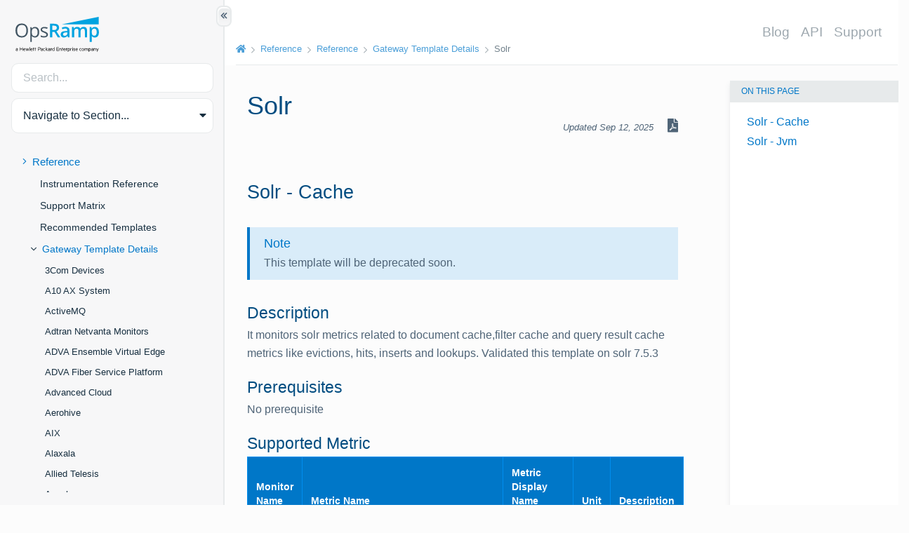

--- FILE ---
content_type: text/html
request_url: https://docs.opsramp.com/support/reference/gateway-template-details/solr/
body_size: 13197
content:
<!doctype html><html lang=en><head><meta charset=utf-8><meta name=viewport content="width=device-width,initial-scale=1,shrink-to-fit=no"><title>Solr | OpsRamp Documentation</title><link rel=preconnect href=https://ka-p.fontawesome.com crossorigin><link rel=preconnect href=https://s.swiftypecdn.com crossorigin><link href=/css/base/base.min.85ae1cb72bf983fafc30a3b06987ff12107815dfaa31142c877567ddc270bd39.css rel=stylesheet integrity><link href=/css/content/layout.min.113e87cd2aa637ac373c2f06242392762e11064532a95fb39a5f7807aab5fac2.css rel=stylesheet integrity><script async src="https://www.googletagmanager.com/gtag/js?id=UA-107226204-4"></script><script>window.dataLayer=window.dataLayer||[];function gtag(){dataLayer.push(arguments);}
gtag('js',new Date());gtag('config','UA-107226204-4');</script><meta name=description class=swiftype data-type=string content><link rel=apple-touch-icon sizes=180x180 href=/apple-touch-icon.png><link rel=icon type=image/png sizes=32x32 href=/favicon-32x32.png><link rel=icon type=image/png sizes=16x16 href=/favicon-16x16.png><link rel=manifest href=/site.webmanifest><link rel=mask-icon href=/safari-pinned-tab.svg color=#5bbad5><meta name=msapplication-TileColor content="#da532c"><meta name=theme-color content="#ffffff"><meta property="og:title" content="Solr"><meta property="og:description" content="Solr - Cache Note This template will be deprecated soon.  Description It monitors solr metrics related to document cache,filter cache and query result cache metrics like evictions, hits, inserts and lookups. Validated this template on solr 7.5.3
Prerequisites No prerequisite
Supported Metric  Monitor Name Metric Name Metric Display Name Unit Description   Solr - Cache apache.solr.filter_cache.evictions Apache Solr Filter Cache Evictions s The total number of filter cache evictions per second."><meta property="og:type" content="article"><meta property="og:url" content="http://docs.opsramp.com/support/reference/gateway-template-details/solr/"><meta property="article:modified_time" content="2025-09-12T17:23:15+05:30"><meta name=twitter:card content="summary"><meta name=twitter:title content="Solr"><meta name=twitter:description content="Solr - Cache Note This template will be deprecated soon.  Description It monitors solr metrics related to document cache,filter cache and query result cache metrics like evictions, hits, inserts and lookups. Validated this template on solr 7.5.3
Prerequisites No prerequisite
Supported Metric  Monitor Name Metric Name Metric Display Name Unit Description   Solr - Cache apache.solr.filter_cache.evictions Apache Solr Filter Cache Evictions s The total number of filter cache evictions per second."></head><body class="documentation hord-page sidebar-active"><div class=page-loader><i class=loading></i></div><a class="sr-only sr-only-focusable" href=#content>Skip to main content</a><div id=sidebar-border aria-hidden=true></div><button id=toggle-sidebar type=button class="btn btn-collapse btn-sidebar d-none d-md-block" aria-hidden=true title="Show/Hide Table of Contents" aria-label="Show/Hide Table of Contents">
<i class="fas fa-chevron-double-left"></i></button><div class="body-wrapper d-md-flex align-items-stretch"><nav id=sidebar><link href=/css/content/sidebar.min.b1dd55dd779233fe73a9d3fd6b590c550a3740211d3f9396eae716d6064d8faa.css rel=stylesheet integrity><div class=sidebar-wrapper><header class=logo-wrap><div class=logo-wrap__logo><a href=https://docs.opsramp.com/ title="OpsRamp: AIOps Powered IT Operation Management | ITOM Management & Hybrid Infrastructure | OpsRamp"><svg width="131" height="50" xmlns="http://www.w3.org/2000/svg" viewBox="0 0 221.9 93.36" style="enable-background:new 0 0 221.9 93.36;" xml:space="preserve"><defs><style>.cls-1 {fill: #00a3e0;}.cls-2 {fill: #425563;}</style></defs><g><path class="cls-2" d="m33.2,36.4c0,5.8-1.5,10.3-4.4,13.6s-7,5-12.2,5-9.4-1.6-12.3-4.9c-2.9-3.2-4.3-7.8-4.3-13.8s1.4-10.4,4.3-13.7c2.9-3.2,7-4.8,12.3-4.8s9.2,1.6,12.1,4.9c3.1,3.4,4.5,7.9,4.5,13.7Zm-28.7,0c0,4.9,1,8.6,3.1,11.1s5.1,3.8,9.1,3.8,7-1.3,9.1-3.8c2-2.5,3.1-6.2,3.1-11.1s-1-8.5-3-11-5-3.8-9-3.8-7,1.3-9.1,3.8c-2.3,2.5-3.3,6.2-3.3,11Z"/><path class="cls-2" d="m51.9,55c-1.8,0-3.4-.3-4.8-1-1.5-.6-2.7-1.6-3.7-3h-.3c.2,1.6.3,3.1.3,4.5v11.1h-4.1V27.4h3.3l.6,3.7h.2c1.1-1.5,2.3-2.5,3.7-3.2s3-1,4.8-1c3.6,0,6.4,1.2,8.3,3.7,1.9,2.5,2.9,5.9,2.9,10.3s-1,7.9-3,10.3c-2,2.5-4.7,3.8-8.2,3.8Zm-.6-24.6c-2.8,0-4.8.8-6,2.3-1.2,1.5-1.9,4-1.9,7.3v.9c0,3.8.6,6.5,1.9,8.2,1.3,1.6,3.3,2.5,6.1,2.5,2.3,0,4.2-.9,5.5-2.8s2-4.5,2-7.8-.7-6-2-7.8c-1.4-1.9-3.2-2.8-5.6-2.8Z"/><path class="cls-2" d="m86.3,47.1c0,2.5-.9,4.5-2.8,5.8-1.9,1.4-4.5,2-7.9,2-3.6,0-6.4-.6-8.4-1.7v-3.8c1.3.7,2.7,1.2,4.2,1.6s2.9.6,4.3.6c2.1,0,3.8-.3,4.9-1,1.2-.7,1.7-1.7,1.7-3.1,0-1.1-.5-2-1.4-2.7s-2.7-1.6-5.3-2.7c-2.5-.9-4.3-1.8-5.4-2.5s-1.9-1.5-2.4-2.4-.8-1.9-.8-3.2c0-2.2.9-3.9,2.7-5.2,1.8-1.3,4.3-1.9,7.4-1.9,2.9,0,5.8.6,8.5,1.8l-1.5,3.3c-2.7-1.1-5.2-1.7-7.4-1.7-1.9,0-3.4.3-4.4.9s-1.5,1.4-1.5,2.5c0,.7.2,1.3.6,1.9s1,1,1.8,1.5,2.4,1.1,4.7,2c3.2,1.2,5.4,2.3,6.5,3.5,1.4,1.2,1.9,2.7,1.9,4.5Z"/><path class="cls-1" d="m97.9,40.1v14.4h-5.9V18.4h10.2c4.7,0,8.1.9,10.3,2.6,2.2,1.7,3.4,4.4,3.4,7.9,0,4.5-2.3,7.7-7,9.6l10.2,16h-6.7l-8.6-14.4h-5.9Zm0-4.9h4.1c2.7,0,4.7-.5,6-1.5s1.9-2.5,1.9-4.5-.7-3.5-2-4.4-3.3-1.3-6-1.3h-3.9v11.7h-.1Z"/><path class="cls-1" d="m139.4,54.5l-1.2-3.8h-.2c-1.3,1.7-2.6,2.8-4,3.4s-3,.9-5.1.9c-2.7,0-4.8-.7-6.3-2.2-1.5-1.4-2.3-3.5-2.3-6.1,0-2.8,1-4.9,3.1-6.4s5.3-2.2,9.5-2.3l4.7-.1v-1.6c0-1.7-.4-3-1.2-3.9s-2.1-1.3-3.8-1.3c-1.4,0-2.7.2-4,.6s-2.5.9-3.7,1.5l-1.9-4.1c1.5-.8,3.1-1.4,4.9-1.8s3.4-.6,5-.6c3.5,0,6.1.8,7.9,2.3s2.7,3.9,2.7,7.1v18.4h-4.1Zm-8.6-4c2.1,0,3.8-.6,5.1-1.8s1.9-2.8,1.9-4.9v-2.4l-3.5.1c-2.7.1-4.7.6-6,1.4-1.2.8-1.9,2.1-1.9,3.7,0,1.2.4,2.2,1.1,2.8s1.8,1.1,3.3,1.1Z"/><path class="cls-1" d="m173.3,54.5h-5.8v-16.8c0-2.1-.4-3.6-1.2-4.7-.8-1-2-1.5-3.7-1.5-2.2,0-3.9.7-4.9,2.2s-1.6,3.9-1.6,7.3v13.6h-5.8v-27.3h4.5l.8,3.6h.3c.8-1.3,1.9-2.3,3.3-3s3-1.1,4.7-1.1c4.2,0,7,1.4,8.3,4.3h.4c.8-1.3,1.9-2.4,3.4-3.2,1.5-.8,3.1-1.1,5-1.1,3.3,0,5.6.8,7.1,2.5,1.5,1.6,2.2,4.2,2.2,7.5v17.8h-5.8v-16.8c0-2.1-.4-3.6-1.2-4.7-.8-1-2-1.5-3.7-1.5-2.3,0-3.9.7-4.9,2.1s-1.6,3.6-1.6,6.5v14.3h.2Z"/><path class="cls-1" d="m211,55c-3.5,0-6.1-1.2-8-3.7h-.3c.2,2.3.3,3.7.3,4.2v11.2h-5.8V27.3h4.7c.1.5.4,1.7.8,3.7h.3c1.8-2.8,4.5-4.1,8.1-4.1,3.4,0,6.1,1.2,8,3.7,1.9,2.5,2.8,5.9,2.8,10.4s-1,7.9-2.9,10.4-4.5,3.6-8,3.6Zm-1.4-23.6c-2.3,0-4,.7-5,2-1.1,1.3-1.6,3.5-1.6,6.5v.9c0,3.3.5,5.7,1.6,7.2s2.8,2.2,5.2,2.2c2,0,3.6-.8,4.6-2.5,1.1-1.6,1.6-4,1.6-7s-.5-5.4-1.6-6.9c-1.1-1.6-2.7-2.4-4.8-2.4Z"/><polygon class="cls-1" points="123 19.9 221.3 19.9 221.3 0 123 19.9"/><path d="m4.94,86c0-.83-.62-1.35-1.61-1.35-.74,0-1.35.23-1.91.59v-1.08c.46-.32,1.26-.56,2.09-.56,1.59,0,2.53.88,2.53,2.31v4.57h-1.11v-.5c-.26.27-.96.62-1.74.62-1.38,0-2.5-.82-2.5-2.15,0-1.26,1.12-2.11,2.56-2.11.7,0,1.4.29,1.68.55v-.88Zm0,2.11c-.18-.5-.85-.83-1.56-.83-.82,0-1.61.36-1.61,1.17s.79,1.2,1.61,1.2c.71,0,1.38-.33,1.56-.83v-.7Z"/><path d="m19.09,81.16v9.31h-1.2v-4.25h-5.26v4.25h-1.2v-9.31h1.2v3.99h5.26v-3.99h1.2Z"/><path d="m21.55,87.3c.05,1.56,1.03,2.31,2.26,2.31.76,0,1.3-.18,1.91-.64v1.05c-.55.42-1.24.59-2.05.59-1.94,0-3.25-1.32-3.25-3.44s1.21-3.56,3-3.56,2.76,1.32,2.76,3.29v.41h-4.64Zm.06-.89h3.47c-.05-.99-.55-1.84-1.64-1.84-.9,0-1.62.59-1.84,1.84Z"/><path d="m33.39,88.88l1.49-5.14h1.11l-1.99,6.73h-1.11l-1.4-5.11-1.41,5.11h-1.11l-1.99-6.73h1.14l1.49,5.14,1.38-5.14h1.02l1.38,5.14Z"/><path d="m38.41,90.47h-1.14v-9.86h1.14v9.86Z"/><path d="m40.77,87.3c.05,1.56,1.03,2.31,2.26,2.31.76,0,1.3-.18,1.91-.64v1.05c-.55.42-1.24.59-2.05.59-1.94,0-3.25-1.32-3.25-3.44s1.21-3.56,3-3.56,2.76,1.32,2.76,3.29v.41h-4.64Zm.06-.89h3.47c-.05-.99-.55-1.84-1.64-1.84-.9,0-1.62.59-1.84,1.84Z"/><path d="m48.77,90.47h-1.14v-5.76h-1.41v-.97h1.41v-1.77h1.14v1.77h1.56v.97h-1.56v5.76Z"/><path d="m53.59,90.47h-1.14v-5.76h-1.41v-.97h1.41v-1.77h1.14v1.77h1.56v.97h-1.56v5.76Z"/><path d="m61.17,86.74v3.73h-1.2v-9.31h3.44c1.88,0,3.11.96,3.11,2.79s-1.23,2.79-3.11,2.79h-2.24Zm2.23-4.54h-2.23v3.47h2.23c1.26,0,1.94-.68,1.94-1.73s-.68-1.75-1.94-1.75Z"/><path d="m71.2,86c0-.83-.62-1.35-1.61-1.35-.74,0-1.35.23-1.91.59v-1.08c.46-.32,1.26-.56,2.09-.56,1.59,0,2.53.88,2.53,2.31v4.57h-1.11v-.5c-.26.27-.96.62-1.74.62-1.38,0-2.5-.82-2.5-2.15,0-1.26,1.12-2.11,2.56-2.11.7,0,1.4.29,1.68.55v-.88Zm0,2.11c-.18-.5-.85-.83-1.56-.83-.82,0-1.61.36-1.61,1.17s.79,1.2,1.61,1.2c.71,0,1.38-.33,1.56-.83v-.7Z"/><path d="m76.7,83.6c.65,0,1.33.15,1.8.56v1.15c-.49-.49-1.08-.7-1.73-.7-1.2,0-2.17.94-2.17,2.49s.97,2.49,2.17,2.49c.65,0,1.24-.21,1.73-.7v1.15c-.47.41-1.15.56-1.8.56-1.82,0-3.25-1.35-3.25-3.5s1.43-3.5,3.25-3.5Z"/><path d="m85.74,90.47h-1.41l-3.11-3.34v3.34h-1.14v-9.86h1.14v5.96l2.99-2.84h1.47l-3.31,3.08,3.37,3.66Z"/><path d="m90.53,86c0-.83-.62-1.35-1.61-1.35-.74,0-1.35.23-1.91.59v-1.08c.46-.32,1.26-.56,2.09-.56,1.59,0,2.53.88,2.53,2.31v4.57h-1.11v-.5c-.26.27-.96.62-1.74.62-1.38,0-2.5-.82-2.5-2.15,0-1.26,1.12-2.11,2.56-2.11.7,0,1.4.29,1.68.55v-.88Zm0,2.11c-.18-.5-.85-.83-1.56-.83-.82,0-1.61.36-1.61,1.17s.79,1.2,1.61,1.2c.71,0,1.38-.33,1.56-.83v-.7Z"/><path d="m96.73,84.87c-.18-.12-.47-.18-.76-.18-.71,0-1.33.47-1.56,1.26v4.52h-1.14v-6.73h1.14v.88c.29-.58.93-1.02,1.67-1.02.29,0,.53.05.65.11v1.17Z"/><path d="m102.39,89.68c-.33.49-1.06.93-1.9.93-1.97,0-3.03-1.59-3.03-3.5s1.06-3.5,3.03-3.5c.83,0,1.56.44,1.9.93v-3.91h1.15v9.86h-1.15v-.79Zm0-3.94c-.35-.7-1.02-1.11-1.73-1.11-1.29,0-2.05,1.05-2.05,2.47s.76,2.47,2.05,2.47c.71,0,1.38-.41,1.73-1.11v-2.73Z"/><path d="m114.93,81.16v1.06h-4.75v2.94h4.31v1.06h-4.31v3.17h4.75v1.08h-5.93v-9.31h5.93Z"/><path d="m116.42,83.74h1.14v.85c.39-.53,1.12-.99,1.99-.99,1.53,0,2.37.99,2.37,2.46v4.41h-1.15v-4.23c0-.94-.47-1.59-1.49-1.59-.79,0-1.47.53-1.71,1.26v4.57h-1.14v-6.73Z"/><path d="m125.41,90.47h-1.14v-5.76h-1.41v-.97h1.41v-1.77h1.14v1.77h1.56v.97h-1.56v5.76Z"/><path d="m128.56,87.3c.05,1.56,1.03,2.31,2.26,2.31.76,0,1.3-.18,1.91-.64v1.05c-.55.42-1.24.59-2.05.59-1.94,0-3.25-1.32-3.25-3.44s1.21-3.56,3-3.56,2.76,1.32,2.76,3.29v.41h-4.64Zm.06-.89h3.47c-.05-.99-.55-1.84-1.64-1.84-.89,0-1.62.59-1.83,1.84Z"/><path d="m137.91,84.87c-.18-.12-.47-.18-.76-.18-.71,0-1.33.47-1.56,1.26v4.52h-1.14v-6.73h1.14v.88c.29-.58.93-1.02,1.67-1.02.29,0,.53.05.65.11v1.17Z"/><path d="m140.15,93.05h-1.14v-9.31h1.14v.79c.35-.49,1.06-.93,1.9-.93,1.99,0,3.03,1.64,3.03,3.5s-1.05,3.5-3.03,3.5c-.83,0-1.55-.44-1.9-.93v3.37Zm0-4.58c.35.7,1.02,1.11,1.73,1.11,1.29,0,2.05-1.05,2.05-2.47s-.76-2.47-2.05-2.47c-.71,0-1.38.41-1.73,1.11v2.73Z"/><path d="m149.78,84.87c-.18-.12-.47-.18-.76-.18-.71,0-1.33.47-1.56,1.26v4.52h-1.14v-6.73h1.14v.88c.29-.58.93-1.02,1.67-1.02.29,0,.53.05.65.11v1.17Z"/><path d="m151.75,82.43c-.39,0-.73-.33-.73-.73s.33-.73.73-.73.74.32.74.73-.33.73-.74.73Zm.58,8.04h-1.14v-6.73h1.14v6.73Z"/><path d="m153.96,88.73c.62.58,1.4.91,2.21.91.74,0,1.4-.27,1.4-.94,0-.5-.38-.77-.97-.97l-.92-.32c-1.02-.33-1.7-.82-1.7-1.91,0-1.18,1.05-1.9,2.38-1.9.76,0,1.46.21,2,.59v1.18c-.56-.47-1.18-.8-2-.8-.7,0-1.27.3-1.27.88,0,.55.36.73,1,.96l1.03.35c1.02.35,1.58.94,1.58,1.9,0,1.24-1.11,1.96-2.52,1.96-.88,0-1.71-.27-2.21-.67v-1.21Z"/><path d="m160.96,87.3c.04,1.56,1.03,2.31,2.26,2.31.76,0,1.3-.18,1.91-.64v1.05c-.55.42-1.24.59-2.05.59-1.94,0-3.25-1.32-3.25-3.44s1.21-3.56,3-3.56,2.76,1.32,2.76,3.29v.41h-4.64Zm.06-.89h3.47c-.05-.99-.55-1.84-1.64-1.84-.89,0-1.62.59-1.83,1.84Z"/><path d="m173.25,83.6c.65,0,1.33.15,1.8.56v1.15c-.48-.49-1.08-.7-1.73-.7-1.2,0-2.17.94-2.17,2.49s.97,2.49,2.17,2.49c.65,0,1.24-.21,1.73-.7v1.15c-.47.41-1.15.56-1.8.56-1.82,0-3.25-1.35-3.25-3.5s1.43-3.5,3.25-3.5Z"/><path d="m179.24,90.61c-1.85,0-3.09-1.44-3.09-3.5s1.24-3.5,3.09-3.5,3.09,1.44,3.09,3.5-1.26,3.5-3.09,3.5Zm0-6.01c-1.21,0-1.94,1.03-1.94,2.5s.73,2.5,1.94,2.5,1.94-1.03,1.94-2.5-.73-2.5-1.94-2.5Z"/><path d="m190.41,83.6c1.36,0,2.12.96,2.12,2.41v4.46h-1.15v-4.28c0-.94-.41-1.56-1.27-1.56-.68,0-1.27.47-1.49,1.2v4.64h-1.14v-4.28c0-.94-.41-1.56-1.27-1.56-.68,0-1.27.47-1.49,1.2v4.64h-1.14v-6.73h1.14v.79c.33-.53.99-.93,1.82-.93s1.5.44,1.82,1.08c.42-.61,1.11-1.08,2.05-1.08Z"/><path d="m195.29,93.05h-1.14v-9.31h1.14v.79c.35-.49,1.06-.93,1.9-.93,1.99,0,3.03,1.64,3.03,3.5s-1.05,3.5-3.03,3.5c-.83,0-1.55-.44-1.9-.93v3.37Zm0-4.58c.35.7,1.02,1.11,1.73,1.11,1.29,0,2.05-1.05,2.05-2.47s-.76-2.47-2.05-2.47c-.71,0-1.38.41-1.73,1.11v2.73Z"/><path d="m205.51,86c0-.83-.62-1.35-1.61-1.35-.74,0-1.35.23-1.91.59v-1.08c.45-.32,1.26-.56,2.09-.56,1.59,0,2.53.88,2.53,2.31v4.57h-1.11v-.5c-.26.27-.96.62-1.74.62-1.38,0-2.5-.82-2.5-2.15,0-1.26,1.12-2.11,2.56-2.11.7,0,1.4.29,1.68.55v-.88Zm0,2.11c-.18-.5-.85-.83-1.56-.83-.82,0-1.61.36-1.61,1.17s.79,1.2,1.61,1.2c.71,0,1.38-.33,1.56-.83v-.7Z"/><path d="m208.25,83.74h1.14v.85c.39-.53,1.12-.99,1.99-.99,1.53,0,2.37.99,2.37,2.46v4.41h-1.15v-4.23c0-.94-.47-1.59-1.49-1.59-.79,0-1.47.53-1.71,1.26v4.57h-1.14v-6.73Z"/><path d="m216.46,93.05l1.02-2.53-2.62-6.78h1.23l1.99,5.31,1.96-5.31h1.18l-3.62,9.31h-1.12Z"/></g></svg></a></div></header><div class=search-input-wrapper><input type=search class="form-control search-input" placeholder=Search... autocomplete=off></div><ul class=navbar-nav><li class="nav-item dropdown"><a class="nav-link dropdown-toggle" href=# id=navbarDropdown role=button data-toggle=dropdown aria-haspopup=true aria-expanded=false>Navigate to Section...</a><div class=dropdown-menu aria-labelledby=navbarDropdown><a class=dropdown-item href=/guides/><span>Introduction</span></a>
<a class=dropdown-item href=/platform-features/><span>Platform</span></a>
<a class=dropdown-item href=/solutions/><span>Solutions</span></a>
<a class=dropdown-item href=/integrations/><span>Integrations</span></a>
<a class=dropdown-item href=/support/><span class=active>Reference</span></a></div></li></ul><div class="text-center w-100"><button class="btn btn-sidebar collapsed mt-4 d-md-none" type=button data-toggle=collapse data-target=#hord-section-nav aria-controls=hord-docs-nav aria-expanded=false aria-label="Toggle Table of Contents" title="Toggle Table of Contents">
<i class="far fa-caret-circle-up fa-lg"></i></button></div><div id=hord-section-nav class="navigation-sidebar collapse mt-3 pt-1"><ul class=navigation-sidebar__section><li class="navigation-sidebar__section-title show my-1"><div class=link-group><a href=#supportreference data-toggle=collapse aria-expanded=false class=toggle><i class="fa fa-angle-right"></i><i class="fa fa-angle-down"></i></a><a href=/support/reference/ class="align-left pl-0 pr-2 navigation-sidebar-link navigation-sidebar-link__section">Reference</a></div><ul><li class="collapse show" id=supportreference><div class=link-group style=margin-left:13px><a class=navigation-sidebar-link id=m-supportreferenceinstrumentation href=/support/reference/instrumentation/>Instrumentation Reference</a></div></li><li class="collapse show" id=supportreference><div class=link-group style=margin-left:13px><a class=navigation-sidebar-link id=m-supportreferencesupport-matrix href=/support/reference/support-matrix/>Support Matrix</a></div></li><li class="collapse show" id=supportreference><div class=link-group style=margin-left:13px><a class=navigation-sidebar-link id=m-supportreferencerecommended-templates href=/support/reference/recommended-templates/>Recommended Templates</a></div></li><li class="collapse show" id=supportreference><div class=link-group><a href=#supportreferencegateway-template-details data-toggle=collapse aria-expanded=true class=toggle><i class="fa fa-angle-right"></i><i class="fa fa-angle-down"></i></a><a href=/support/reference/gateway-template-details/ class="align-left pl-0 pr-2 active navigation-sidebar-link navigation-sidebar-link__section">Gateway Template Details</a></div><ul><li class="collapse show" id=supportreferencegateway-template-details><div class=link-group><a class=navigation-sidebar-link id=m-supportreferencegateway-template-details3com-devices href=/support/reference/gateway-template-details/3com-devices/>3Com Devices</a></div></li><li class="collapse show" id=supportreferencegateway-template-details><div class=link-group><a class=navigation-sidebar-link id=m-supportreferencegateway-template-detailsa10-ax-system href=/support/reference/gateway-template-details/a10-ax-system/>A10 AX System</a></div></li><li class="collapse show" id=supportreferencegateway-template-details><div class=link-group><a class=navigation-sidebar-link id=m-supportreferencegateway-template-detailsactivemq href=/support/reference/gateway-template-details/activemq/>ActiveMQ</a></div></li><li class="collapse show" id=supportreferencegateway-template-details><div class=link-group><a class=navigation-sidebar-link id=m-supportreferencegateway-template-detailsadtran-netvanta-monitors href=/support/reference/gateway-template-details/adtran-netvanta-monitors/>Adtran Netvanta Monitors</a></div></li><li class="collapse show" id=supportreferencegateway-template-details><div class=link-group><a class=navigation-sidebar-link id=m-supportreferencegateway-template-detailsadva-ensemble-virtual-edge href=/support/reference/gateway-template-details/adva-ensemble-virtual-edge/>ADVA Ensemble Virtual Edge</a></div></li><li class="collapse show" id=supportreferencegateway-template-details><div class=link-group><a class=navigation-sidebar-link id=m-supportreferencegateway-template-detailsadva-fiber-service-platform href=/support/reference/gateway-template-details/adva-fiber-service-platform/>ADVA Fiber Service Platform</a></div></li><li class="collapse show" id=supportreferencegateway-template-details><div class=link-group><a class=navigation-sidebar-link id=m-supportreferencegateway-template-detailsadvanced-cloud href=/support/reference/gateway-template-details/advanced-cloud/>Advanced Cloud</a></div></li><li class="collapse show" id=supportreferencegateway-template-details><div class=link-group><a class=navigation-sidebar-link id=m-supportreferencegateway-template-detailsaerohive href=/support/reference/gateway-template-details/aerohive/>Aerohive</a></div></li><li class="collapse show" id=supportreferencegateway-template-details><div class=link-group><a class=navigation-sidebar-link id=m-supportreferencegateway-template-detailsaix href=/support/reference/gateway-template-details/aix/>AIX</a></div></li><li class="collapse show" id=supportreferencegateway-template-details><div class=link-group><a class=navigation-sidebar-link id=m-supportreferencegateway-template-detailsalaxala href=/support/reference/gateway-template-details/alaxala/>Alaxala</a></div></li><li class="collapse show" id=supportreferencegateway-template-details><div class=link-group><a class=navigation-sidebar-link id=m-supportreferencegateway-template-detailsallied-telesis href=/support/reference/gateway-template-details/allied-telesis/>Allied Telesis</a></div></li><li class="collapse show" id=supportreferencegateway-template-details><div class=link-group><a class=navigation-sidebar-link id=m-supportreferencegateway-template-detailsapache href=/support/reference/gateway-template-details/apache/>Apache</a></div></li><li class="collapse show" id=supportreferencegateway-template-details><div class=link-group><a class=navigation-sidebar-link id=m-supportreferencegateway-template-detailsapc href=/support/reference/gateway-template-details/apc/>APC</a></div></li><li class="collapse show" id=supportreferencegateway-template-details><div class=link-group><a class=navigation-sidebar-link id=m-supportreferencegateway-template-detailsarista href=/support/reference/gateway-template-details/arista/>Arista</a></div></li><li class="collapse show" id=supportreferencegateway-template-details><div class=link-group><a class=navigation-sidebar-link id=m-supportreferencegateway-template-detailsaruba href=/support/reference/gateway-template-details/aruba/>Aruba</a></div></li><li class="collapse show" id=supportreferencegateway-template-details><div class=link-group><a class=navigation-sidebar-link id=m-supportreferencegateway-template-detailsavaya href=/support/reference/gateway-template-details/avaya/>Avaya</a></div></li><li class="collapse show" id=supportreferencegateway-template-details><div class=link-group><a class=navigation-sidebar-link id=m-supportreferencegateway-template-detailsavocent href=/support/reference/gateway-template-details/avocent/>Avocent</a></div></li><li class="collapse show" id=supportreferencegateway-template-details><div class=link-group><a class=navigation-sidebar-link id=m-supportreferencegateway-template-detailsavtech href=/support/reference/gateway-template-details/avtech/>Avtech</a></div></li><li class="collapse show" id=supportreferencegateway-template-details><div class=link-group><a class=navigation-sidebar-link id=m-supportreferencegateway-template-detailsbarracuda href=/support/reference/gateway-template-details/barracuda/>Barracuda</a></div></li><li class="collapse show" id=supportreferencegateway-template-details><div class=link-group><a class=navigation-sidebar-link id=m-supportreferencegateway-template-detailsbig-switch-networks href=/support/reference/gateway-template-details/big-switch-networks/>Big Switch Networks</a></div></li><li class="collapse show" id=supportreferencegateway-template-details><div class=link-group><a class=navigation-sidebar-link id=m-supportreferencegateway-template-detailsbluecoat href=/support/reference/gateway-template-details/bluecoat/>Bluecoat</a></div></li><li class="collapse show" id=supportreferencegateway-template-details><div class=link-group><a class=navigation-sidebar-link id=m-supportreferencegateway-template-detailsbroadcom href=/support/reference/gateway-template-details/broadcom/>Broadcom</a></div></li><li class="collapse show" id=supportreferencegateway-template-details><div class=link-group><a class=navigation-sidebar-link id=m-supportreferencegateway-template-detailsbrocade href=/support/reference/gateway-template-details/brocade/>Brocade</a></div></li><li class="collapse show" id=supportreferencegateway-template-details><div class=link-group><a class=navigation-sidebar-link id=m-supportreferencegateway-template-detailsfs-otn href=/support/reference/gateway-template-details/fs-otn/>FS OTN</a></div></li><li class="collapse show" id=supportreferencegateway-template-details><div class=link-group><a class=navigation-sidebar-link id=m-supportreferencegateway-template-detailsbluecat href=/support/reference/gateway-template-details/bluecat/>BlueCat</a></div></li><li class="collapse show" id=supportreferencegateway-template-details><div class=link-group><a class=navigation-sidebar-link id=m-supportreferencegateway-template-detailscassandra href=/support/reference/gateway-template-details/cassandra/>Cassandra</a></div></li><li class="collapse show" id=supportreferencegateway-template-details><div class=link-group><a class=navigation-sidebar-link id=m-supportreferencegateway-template-detailscheckpoint href=/support/reference/gateway-template-details/checkpoint/>Checkpoint</a></div></li><li class="collapse show" id=supportreferencegateway-template-details><div class=link-group><a class=navigation-sidebar-link id=m-supportreferencegateway-template-detailscisco href=/support/reference/gateway-template-details/cisco/>Cisco</a></div></li><li class="collapse show" id=supportreferencegateway-template-details><div class=link-group><a class=navigation-sidebar-link id=m-supportreferencegateway-template-detailscitrix href=/support/reference/gateway-template-details/citrix/>Citrix</a></div></li><li class="collapse show" id=supportreferencegateway-template-details><div class=link-group><a class=navigation-sidebar-link id=m-supportreferencegateway-template-detailscockroachdb href=/support/reference/gateway-template-details/cockroachdb/>CockroachDB</a></div></li><li class="collapse show" id=supportreferencegateway-template-details><div class=link-group><a class=navigation-sidebar-link id=m-supportreferencegateway-template-detailscohesity href=/support/reference/gateway-template-details/cohesity/>Cohesity</a></div></li><li class="collapse show" id=supportreferencegateway-template-details><div class=link-group><a class=navigation-sidebar-link id=m-supportreferencegateway-template-detailscouchbase href=/support/reference/gateway-template-details/couchbase/>Couchbase</a></div></li><li class="collapse show" id=supportreferencegateway-template-details><div class=link-group><a class=navigation-sidebar-link id=m-supportreferencegateway-template-detailscouchdb href=/support/reference/gateway-template-details/couchdb/>CouchDB</a></div></li><li class="collapse show" id=supportreferencegateway-template-details><div class=link-group><a class=navigation-sidebar-link id=m-supportreferencegateway-template-detailsdell href=/support/reference/gateway-template-details/dell/>Dell</a></div></li><li class="collapse show" id=supportreferencegateway-template-details><div class=link-group><a class=navigation-sidebar-link id=m-supportreferencegateway-template-detailsdb2 href=/support/reference/gateway-template-details/db2/>DB2</a></div></li><li class="collapse show" id=supportreferencegateway-template-details><div class=link-group><a class=navigation-sidebar-link id=m-supportreferencegateway-template-detailsdenso-iot href=/support/reference/gateway-template-details/denso-iot/>Denso - IoT</a></div></li><li class="collapse show" id=supportreferencegateway-template-details><div class=link-group><a class=navigation-sidebar-link id=m-supportreferencegateway-template-detailselasticsearch href=/support/reference/gateway-template-details/elasticsearch/>ElasticSearch</a></div></li><li class="collapse show" id=supportreferencegateway-template-details><div class=link-group><a class=navigation-sidebar-link id=m-supportreferencegateway-template-detailseltek-enexus href=/support/reference/gateway-template-details/eltek-enexus/>Eltek eNexus</a></div></li><li class="collapse show" id=supportreferencegateway-template-details><div class=link-group><a class=navigation-sidebar-link id=m-supportreferencegateway-template-detailsetherlike-dot3-statistics href=/support/reference/gateway-template-details/etherlike-dot3-statistics/>EtherLike Interface Dot3 Statistics</a></div></li><li class="collapse show" id=supportreferencegateway-template-details><div class=link-group><a class=navigation-sidebar-link id=m-supportreferencegateway-template-detailsexagrid-backup-storage href=/support/reference/gateway-template-details/exagrid-backup-storage/>ExaGrid Backup Storage</a></div></li><li class="collapse show" id=supportreferencegateway-template-details><div class=link-group><a class=navigation-sidebar-link id=m-supportreferencegateway-template-detailsf5 href=/support/reference/gateway-template-details/f5/>F5</a></div></li><li class="collapse show" id=supportreferencegateway-template-details><div class=link-group><a class=navigation-sidebar-link id=m-supportreferencegateway-template-detailsg2-mysql href=/support/reference/gateway-template-details/g2-mysql/>G2 MySQL</a></div></li><li class="collapse show" id=supportreferencegateway-template-details><div class=link-group><a class=navigation-sidebar-link id=m-supportreferencegateway-template-detailshpe href=/support/reference/gateway-template-details/hpe/>HPE</a></div></li><li class="collapse show" id=supportreferencegateway-template-details><div class=link-group><a class=navigation-sidebar-link id=m-supportreferencegateway-template-detailsibm href=/support/reference/gateway-template-details/ibm/>IBM</a></div></li><li class="collapse show" id=supportreferencegateway-template-details><div class=link-group><a class=navigation-sidebar-link id=m-supportreferencegateway-template-detailsjmx href=/support/reference/gateway-template-details/jmx/>JMX</a></div></li><li class="collapse show" id=supportreferencegateway-template-details><div class=link-group><a class=navigation-sidebar-link id=m-supportreferencegateway-template-detailsjuniper href=/support/reference/gateway-template-details/juniper/>Juniper</a></div></li><li class="collapse show" id=supportreferencegateway-template-details><div class=link-group><a class=navigation-sidebar-link id=m-supportreferencegateway-template-detailsmicrosoft href=/support/reference/gateway-template-details/microsoft/>Microsoft</a></div></li><li class="collapse show" id=supportreferencegateway-template-details><div class=link-group><a class=navigation-sidebar-link id=m-supportreferencegateway-template-detailsmikrotek href=/support/reference/gateway-template-details/mikrotek/>Mikrotek</a></div></li><li class="collapse show" id=supportreferencegateway-template-details><div class=link-group><a class=navigation-sidebar-link id=m-supportreferencegateway-template-detailsnec href=/support/reference/gateway-template-details/nec/>NEC</a></div></li><li class="collapse show" id=supportreferencegateway-template-details><div class=link-group><a class=navigation-sidebar-link id=m-supportreferencegateway-template-detailsneo4j href=/support/reference/gateway-template-details/neo4j/>Neo4j</a></div></li><li class="collapse show" id=supportreferencegateway-template-details><div class=link-group><a class=navigation-sidebar-link id=m-supportreferencegateway-template-detailsnetapp href=/support/reference/gateway-template-details/netapp/>NetApp</a></div></li><li class="collapse show" id=supportreferencegateway-template-details><div class=link-group><a class=navigation-sidebar-link id=m-supportreferencegateway-template-detailsnvent-enlogic-pdu href=/support/reference/gateway-template-details/nvent-enlogic-pdu/>nVent Enlogic PDU</a></div></li><li class="collapse show" id=supportreferencegateway-template-details><div class=link-group><a class=navigation-sidebar-link id=m-supportreferencegateway-template-detailsoracle href=/support/reference/gateway-template-details/oracle/>Oracle</a></div></li><li class="collapse show" id=supportreferencegateway-template-details><div class=link-group><a class=navigation-sidebar-link id=m-supportreferencegateway-template-detailspurestorage href=/support/reference/gateway-template-details/purestorage/>Purestorage</a></div></li><li class="collapse show" id=supportreferencegateway-template-details><div class=link-group><a class=navigation-sidebar-link id=m-supportreferencegateway-template-detailsricoh-printers href=/support/reference/gateway-template-details/ricoh-printers/>Ricoh Printers</a></div></li><li class="collapse show" id=supportreferencegateway-template-details><div class=link-group><a class=navigation-sidebar-link id=m-supportreferencegateway-template-detailsrittal-cmc-iii-hardware href=/support/reference/gateway-template-details/rittal-cmc-iii-hardware/>Rittal CMC III</a></div></li><li class="collapse show" id=supportreferencegateway-template-details><div class=link-group><a class=navigation-sidebar-link id=m-supportreferencegateway-template-detailsriverbed-steelhead-performance-and-statistics href=/support/reference/gateway-template-details/riverbed-steelhead-performance-and-statistics/>Riverbed Steelhead Performance and Statistics</a></div></li><li class="collapse show" id=supportreferencegateway-template-details><div class=link-group><a class=navigation-sidebar-link id=m-supportreferencegateway-template-detailsrubrik-cluster href=/support/reference/gateway-template-details/rubrik-cluster/>Rubrik - Cluster</a></div></li><li class="collapse show" id=supportreferencegateway-template-details><div class=link-group><a class=navigation-sidebar-link id=m-supportreferencegateway-template-detailsruckus-switch href=/support/reference/gateway-template-details/ruckus-switch/>Ruckus Switch</a></div></li><li class="collapse show" id=supportreferencegateway-template-details><div class=link-group><a class=navigation-sidebar-link id=m-supportreferencegateway-template-detailssafenet href=/support/reference/gateway-template-details/safenet/>SafeNet</a></div></li><li class="collapse show" id=supportreferencegateway-template-details><div class=link-group><a class=navigation-sidebar-link id=m-supportreferencegateway-template-detailsscality href=/support/reference/gateway-template-details/scality/>Scality</a></div></li><li class="collapse show" id=supportreferencegateway-template-details><div class=link-group><a class=navigation-sidebar-link id=m-supportreferencegateway-template-detailssierra-wireless href=/support/reference/gateway-template-details/sierra-wireless/>Sierra Wireless</a></div></li><li class="collapse show" id=supportreferencegateway-template-details><div class=link-group><a class=navigation-sidebar-link id=m-supportreferencegateway-template-detailssolidfire href=/support/reference/gateway-template-details/solidfire/>Solidfire</a></div></li><li class="collapse show" id=supportreferencegateway-template-details><div class=link-group><a class="navigation-sidebar-link active" id=m-supportreferencegateway-template-detailssolr href=/support/reference/gateway-template-details/solr/>Solr</a></div></li><li class="collapse show" id=supportreferencegateway-template-details><div class=link-group><a class=navigation-sidebar-link id=m-supportreferencegateway-template-detailssonicwall href=/support/reference/gateway-template-details/sonicwall/>SonicWall</a></div></li><li class="collapse show" id=supportreferencegateway-template-details><div class=link-group><a class=navigation-sidebar-link id=m-supportreferencegateway-template-detailssonus href=/support/reference/gateway-template-details/sonus/>Sonus</a></div></li><li class="collapse show" id=supportreferencegateway-template-details><div class=link-group><a class=navigation-sidebar-link id=m-supportreferencegateway-template-detailsspark href=/support/reference/gateway-template-details/spark/>Spark</a></div></li><li class="collapse show" id=supportreferencegateway-template-details><div class=link-group><a class=navigation-sidebar-link id=m-supportreferencegateway-template-detailsstorage-emc href=/support/reference/gateway-template-details/storage-emc/>Storage-EMC</a></div></li><li class="collapse show" id=supportreferencegateway-template-details><div class=link-group><a class=navigation-sidebar-link id=m-supportreferencegateway-template-detailssybase href=/support/reference/gateway-template-details/sybase/>Sybase</a></div></li><li class="collapse show" id=supportreferencegateway-template-details><div class=link-group><a class=navigation-sidebar-link id=m-supportreferencegateway-template-detailssynology href=/support/reference/gateway-template-details/synology/>Synology</a></div></li><li class="collapse show" id=supportreferencegateway-template-details><div class=link-group><a class=navigation-sidebar-link id=m-supportreferencegateway-template-detailstcp href=/support/reference/gateway-template-details/tcp/>TCP</a></div></li><li class="collapse show" id=supportreferencegateway-template-details><div class=link-group><a class=navigation-sidebar-link id=m-supportreferencegateway-template-detailstegile-storage-array href=/support/reference/gateway-template-details/tegile-storage-array/>Tegile Storage Array</a></div></li><li class="collapse show" id=supportreferencegateway-template-details><div class=link-group><a class=navigation-sidebar-link id=m-supportreferencegateway-template-detailsteltonika-rutos href=/support/reference/gateway-template-details/teltonika-rutos/>Teltonika RutOS</a></div></li><li class="collapse show" id=supportreferencegateway-template-details><div class=link-group><a class=navigation-sidebar-link id=m-supportreferencegateway-template-detailstimekeeper href=/support/reference/gateway-template-details/timekeeper/>TimeKeeper</a></div></li><li class="collapse show" id=supportreferencegateway-template-details><div class=link-group><a class=navigation-sidebar-link id=m-supportreferencegateway-template-detailstintri href=/support/reference/gateway-template-details/tintri/>Tintri</a></div></li><li class="collapse show" id=supportreferencegateway-template-details><div class=link-group><a class=navigation-sidebar-link id=m-supportreferencegateway-template-detailstomee href=/support/reference/gateway-template-details/tomee/>Tomee</a></div></li><li class="collapse show" id=supportreferencegateway-template-details><div class=link-group><a class=navigation-sidebar-link id=m-supportreferencegateway-template-detailstripp-lite-ups href=/support/reference/gateway-template-details/tripp-lite-ups/>Tripp Lite UPS</a></div></li><li class="collapse show" id=supportreferencegateway-template-details><div class=link-group><a class=navigation-sidebar-link id=m-supportreferencegateway-template-detailsuiquiti href=/support/reference/gateway-template-details/uiquiti/>Ubiquiti</a></div></li><li class="collapse show" id=supportreferencegateway-template-details><div class=link-group><a class=navigation-sidebar-link id=m-supportreferencegateway-template-detailsudp-port href=/support/reference/gateway-template-details/udp-port/>UDP Port</a></div></li><li class="collapse show" id=supportreferencegateway-template-details><div class=link-group><a class=navigation-sidebar-link id=m-supportreferencegateway-template-detailsunix href=/support/reference/gateway-template-details/unix/>UNIX</a></div></li><li class="collapse show" id=supportreferencegateway-template-details><div class=link-group><a class=navigation-sidebar-link id=m-supportreferencegateway-template-detailsutimaco-eskm href=/support/reference/gateway-template-details/utimaco-eskm/>Utimaco ESKM (Enterprise Secure Key Manager)</a></div></li><li class="collapse show" id=supportreferencegateway-template-details><div class=link-group><a class=navigation-sidebar-link id=m-supportreferencegateway-template-detailsvcenter href=/support/reference/gateway-template-details/vcenter/>vCenter</a></div></li><li class="collapse show" id=supportreferencegateway-template-details><div class=link-group><a class=navigation-sidebar-link id=m-supportreferencegateway-template-detailsversa-appliance href=/support/reference/gateway-template-details/versa-appliance/>Versa Appliance</a></div></li><li class="collapse show" id=supportreferencegateway-template-details><div class=link-group><a class=navigation-sidebar-link id=m-supportreferencegateway-template-detailsviptela href=/support/reference/gateway-template-details/viptela/>Viptela</a></div></li><li class="collapse show" id=supportreferencegateway-template-details><div class=link-group><a class=navigation-sidebar-link id=m-supportreferencegateway-template-detailsvmware href=/support/reference/gateway-template-details/vmware/>VMware</a></div></li><li class="collapse show" id=supportreferencegateway-template-details><div class=link-group><a class=navigation-sidebar-link id=m-supportreferencegateway-template-detailswindows-agentless href=/support/reference/gateway-template-details/windows-agentless/>Windows Agentless</a></div></li><li class="collapse show" id=supportreferencegateway-template-details><div class=link-group><a class=navigation-sidebar-link id=m-supportreferencegateway-template-detailszscaler href=/support/reference/gateway-template-details/zscaler/>Zscaler</a></div></li></li></ul></li><li class="collapse show" id=supportreference><div class=link-group><a href=#supportreferenceagent-templates data-toggle=collapse aria-expanded=false class=toggle><i class="fa fa-angle-right"></i><i class="fa fa-angle-down"></i></a><a href=/support/reference/agent-templates/ class="align-left pl-0 pr-2 collapsed navigation-sidebar-link navigation-sidebar-link__section">Agent Templates Details</a></div><ul><li class=collapse id=supportreferenceagent-templates><div class=link-group><a class=navigation-sidebar-link id=m-supportreferenceagent-templatesg2-agent-template-details href=/support/reference/agent-templates/g2-agent-template-details/>G2 Agent Template Details</a></div></li></li></ul></li><li class="collapse show" id=supportreference><div class=link-group style=margin-left:13px><a class=navigation-sidebar-link id=m-supportreferencemetric-macro-reference href=/support/reference/metric-macro-reference/>Metric Tokens and Static Macros</a></div></li><li class="collapse show" id=supportreference><div class=link-group style=margin-left:13px><a class=navigation-sidebar-link id=m-supportreferenceagent-and-agentless-monitoring href=/support/reference/agent-and-agentless-monitoring/>Agent and Agentless Capabilities</a></div></li><li class="collapse show" id=supportreference><div class=link-group style=margin-left:13px><a class=navigation-sidebar-link id=m-supportreferencepublic-ip-addresses href=/support/reference/public-ip-addresses/>OpsRamp Collector Whitelisted IP Addresses</a></div></li><li class="collapse show" id=supportreference><div class=link-group style=margin-left:13px><a class=navigation-sidebar-link id=m-supportreferenceresource-states-and-availability-status-definitions href=/support/reference/resource-states-and-availability-status-definitions/>Resource States and Availability Status Definitions</a></div></li></li></ul></li><li class="navigation-sidebar__section-title my-1"><div class=link-group><a href=#supportrelease-notes data-toggle=collapse aria-expanded=false class=toggle><i class="fa fa-angle-right"></i><i class="fa fa-angle-down"></i></a><a href=/support/release-notes/ class="align-left pl-0 pr-2 collapsed navigation-sidebar-link navigation-sidebar-link__section">Release Notes</a></div><ul><li class=collapse id=supportrelease-notes><div class=link-group><a href=#supportrelease-notes2026-releases data-toggle=collapse aria-expanded=false class=toggle><i class="fa fa-angle-right"></i><i class="fa fa-angle-down"></i></a><a href=/support/release-notes/2026-releases/ class="align-left pl-0 pr-2 collapsed navigation-sidebar-link navigation-sidebar-link__section">2026 Release Notes</a></div><ul><li class=collapse id=supportrelease-notes2026-releases><div class=link-group><a href=#supportrelease-notes2026-releasesplatform-2026 data-toggle=collapse aria-expanded=false class=toggle><i class="fa fa-angle-right"></i><i class="fa fa-angle-down"></i></a><a href=/support/release-notes/2026-releases/platform-2026/ class="align-left pl-0 pr-2 collapsed navigation-sidebar-link navigation-sidebar-link__section">2026 Platform Updates</a></div><ul><li class=collapse id=supportrelease-notes2026-releasesplatform-2026><div class=link-group><a class=navigation-sidebar-link id=m-supportrelease-notes2026-releasesplatform-2026platform-2026-01-u1 href=/support/release-notes/2026-releases/platform-2026/platform-2026-01-u1/>2026.01-U1</a></div></li></li></ul></li><li class=collapse id=supportrelease-notes2026-releases><div class=link-group><a class=navigation-sidebar-link id=m-supportrelease-notes2026-releasesintegrations-2026 href=/support/release-notes/2026-releases/integrations-2026/>2026 Integration Updates</a></div></li></li></ul></li><li class=collapse id=supportrelease-notes><div class=link-group><a href=#supportrelease-notes2025-releases data-toggle=collapse aria-expanded=false class=toggle><i class="fa fa-angle-right"></i><i class="fa fa-angle-down"></i></a><a href=/support/release-notes/2025-releases/ class="align-left pl-0 pr-2 collapsed navigation-sidebar-link navigation-sidebar-link__section">2025 Release Notes</a></div><ul><li class=collapse id=supportrelease-notes2025-releases><div class=link-group><a href=#supportrelease-notes2025-releasescollector-2025 data-toggle=collapse aria-expanded=false class=toggle><i class="fa fa-angle-right"></i><i class="fa fa-angle-down"></i></a><a href=/support/release-notes/2025-releases/collector-2025/ class="align-left pl-0 pr-2 collapsed navigation-sidebar-link navigation-sidebar-link__section">2025 Collector Updates</a></div><ul><li class=collapse id=supportrelease-notes2025-releasescollector-2025><div class=link-group><a href=#supportrelease-notes2025-releasescollector-2025agent-release-25 data-toggle=collapse aria-expanded=false class=toggle><i class="fa fa-angle-right"></i><i class="fa fa-angle-down"></i></a><a href=/support/release-notes/2025-releases/collector-2025/agent-release-25/ class="align-left pl-0 pr-2 collapsed navigation-sidebar-link navigation-sidebar-link__section">Agent</a></div><ul><li class=collapse id=supportrelease-notes2025-releasescollector-2025agent-release-25><div class=link-group><a class=navigation-sidebar-link id=m-supportrelease-notes2025-releasescollector-2025agent-release-25agent-2000 href=/support/release-notes/2025-releases/collector-2025/agent-release-25/agent-20.0.0/>Agent 20.0.0</a></div></li><li class=collapse id=supportrelease-notes2025-releasescollector-2025agent-release-25><div class=link-group><a class=navigation-sidebar-link id=m-supportrelease-notes2025-releasescollector-2025agent-release-25agent-1920 href=/support/release-notes/2025-releases/collector-2025/agent-release-25/agent-19.2.0/>Agent 19.2.0</a></div></li><li class=collapse id=supportrelease-notes2025-releasescollector-2025agent-release-25><div class=link-group><a class=navigation-sidebar-link id=m-supportrelease-notes2025-releasescollector-2025agent-release-25agent-1910 href=/support/release-notes/2025-releases/collector-2025/agent-release-25/agent-19.1.0/>Agent 19.1.0</a></div></li><li class=collapse id=supportrelease-notes2025-releasescollector-2025agent-release-25><div class=link-group><a class=navigation-sidebar-link id=m-supportrelease-notes2025-releasescollector-2025agent-release-25agent-1900 href=/support/release-notes/2025-releases/collector-2025/agent-release-25/agent-19.0.0/>Agent 19.0.0</a></div></li></li></ul></li><li class=collapse id=supportrelease-notes2025-releasescollector-2025><div class=link-group><a href=#supportrelease-notes2025-releasescollector-2025gateway-release-25 data-toggle=collapse aria-expanded=false class=toggle><i class="fa fa-angle-right"></i><i class="fa fa-angle-down"></i></a><a href=/support/release-notes/2025-releases/collector-2025/gateway-release-25/ class="align-left pl-0 pr-2 collapsed navigation-sidebar-link navigation-sidebar-link__section">Gateway</a></div><ul><li class=collapse id=supportrelease-notes2025-releasescollector-2025gateway-release-25><div class=link-group><a class=navigation-sidebar-link id=m-supportrelease-notes2025-releasescollector-2025gateway-release-25gateway-2011 href=/support/release-notes/2025-releases/collector-2025/gateway-release-25/gateway-20.1.1/>Gateway 20.1.1</a></div></li><li class=collapse id=supportrelease-notes2025-releasescollector-2025gateway-release-25><div class=link-group><a class=navigation-sidebar-link id=m-supportrelease-notes2025-releasescollector-2025gateway-release-25gateway-2010 href=/support/release-notes/2025-releases/collector-2025/gateway-release-25/gateway-20.1.0/>Gateway 20.1.0</a></div></li><li class=collapse id=supportrelease-notes2025-releasescollector-2025gateway-release-25><div class=link-group><a class=navigation-sidebar-link id=m-supportrelease-notes2025-releasescollector-2025gateway-release-25gateway-2004 href=/support/release-notes/2025-releases/collector-2025/gateway-release-25/gateway-20.0.4/>Gateway 20.0.4</a></div></li><li class=collapse id=supportrelease-notes2025-releasescollector-2025gateway-release-25><div class=link-group><a class=navigation-sidebar-link id=m-supportrelease-notes2025-releasescollector-2025gateway-release-25gateway-2003 href=/support/release-notes/2025-releases/collector-2025/gateway-release-25/gateway-20.0.3/>Gateway 20.0.3</a></div></li><li class=collapse id=supportrelease-notes2025-releasescollector-2025gateway-release-25><div class=link-group><a class=navigation-sidebar-link id=m-supportrelease-notes2025-releasescollector-2025gateway-release-25gateway-2002 href=/support/release-notes/2025-releases/collector-2025/gateway-release-25/gateway-20.0.2/>Gateway 20.0.2</a></div></li><li class=collapse id=supportrelease-notes2025-releasescollector-2025gateway-release-25><div class=link-group><a class=navigation-sidebar-link id=m-supportrelease-notes2025-releasescollector-2025gateway-release-25gateway-2001 href=/support/release-notes/2025-releases/collector-2025/gateway-release-25/gateway-20.0.1/>Gateway 20.0.1</a></div></li><li class=collapse id=supportrelease-notes2025-releasescollector-2025gateway-release-25><div class=link-group><a class=navigation-sidebar-link id=m-supportrelease-notes2025-releasescollector-2025gateway-release-25gateway-2000 href=/support/release-notes/2025-releases/collector-2025/gateway-release-25/gateway-20.0.0/>Gateway 20.0.0</a></div></li><li class=collapse id=supportrelease-notes2025-releasescollector-2025gateway-release-25><div class=link-group><a class=navigation-sidebar-link id=m-supportrelease-notes2025-releasescollector-2025gateway-release-25gateway-1922 href=/support/release-notes/2025-releases/collector-2025/gateway-release-25/gateway-19.2.2/>Gateway 19.2.2</a></div></li><li class=collapse id=supportrelease-notes2025-releasescollector-2025gateway-release-25><div class=link-group><a class=navigation-sidebar-link id=m-supportrelease-notes2025-releasescollector-2025gateway-release-25gateway-1921 href=/support/release-notes/2025-releases/collector-2025/gateway-release-25/gateway-19.2.1/>Gateway 19.2.1</a></div></li><li class=collapse id=supportrelease-notes2025-releasescollector-2025gateway-release-25><div class=link-group><a class=navigation-sidebar-link id=m-supportrelease-notes2025-releasescollector-2025gateway-release-25gateway-1920 href=/support/release-notes/2025-releases/collector-2025/gateway-release-25/gateway-19.2.0/>Gateway 19.2.0</a></div></li><li class=collapse id=supportrelease-notes2025-releasescollector-2025gateway-release-25><div class=link-group><a class=navigation-sidebar-link id=m-supportrelease-notes2025-releasescollector-2025gateway-release-25gateway-1910 href=/support/release-notes/2025-releases/collector-2025/gateway-release-25/gateway-19.1.0/>Gateway 19.1.0</a></div></li><li class=collapse id=supportrelease-notes2025-releasescollector-2025gateway-release-25><div class=link-group><a class=navigation-sidebar-link id=m-supportrelease-notes2025-releasescollector-2025gateway-release-25gateway-1901 href=/support/release-notes/2025-releases/collector-2025/gateway-release-25/gateway-19.0.1/>Gateway 19.0.1</a></div></li><li class=collapse id=supportrelease-notes2025-releasescollector-2025gateway-release-25><div class=link-group><a class=navigation-sidebar-link id=m-supportrelease-notes2025-releasescollector-2025gateway-release-25gateway-1900 href=/support/release-notes/2025-releases/collector-2025/gateway-release-25/gateway-19.0.0/>Gateway 19.0.0</a></div></li><li class=collapse id=supportrelease-notes2025-releasescollector-2025gateway-release-25><div class=link-group><a class=navigation-sidebar-link id=m-supportrelease-notes2025-releasescollector-2025gateway-release-25gateway-1830 href=/support/release-notes/2025-releases/collector-2025/gateway-release-25/gateway-18.3.0/>Gateway 18.3.0</a></div></li></li></ul></li></li></ul></li><li class=collapse id=supportrelease-notes2025-releases><div class=link-group><a href=#supportrelease-notes2025-releasesplatform-2025 data-toggle=collapse aria-expanded=false class=toggle><i class="fa fa-angle-right"></i><i class="fa fa-angle-down"></i></a><a href=/support/release-notes/2025-releases/platform-2025/ class="align-left pl-0 pr-2 collapsed navigation-sidebar-link navigation-sidebar-link__section">2025 Platform Updates</a></div><ul><li class=collapse id=supportrelease-notes2025-releasesplatform-2025><div class=link-group><a class=navigation-sidebar-link id=m-supportrelease-notes2025-releasesplatform-2025platform-2025-12-u1 href=/support/release-notes/2025-releases/platform-2025/platform-2025-12-u1/>2025.12-U1</a></div></li><li class=collapse id=supportrelease-notes2025-releasesplatform-2025><div class=link-group><a class=navigation-sidebar-link id=m-supportrelease-notes2025-releasesplatform-2025platform-2025-11-u1 href=/support/release-notes/2025-releases/platform-2025/platform-2025-11-u1/>2025.11-U1</a></div></li><li class=collapse id=supportrelease-notes2025-releasesplatform-2025><div class=link-group><a class=navigation-sidebar-link id=m-supportrelease-notes2025-releasesplatform-2025platform-2025-10-u1 href=/support/release-notes/2025-releases/platform-2025/platform-2025-10-u1/>2025.10-U1</a></div></li><li class=collapse id=supportrelease-notes2025-releasesplatform-2025><div class=link-group><a class=navigation-sidebar-link id=m-supportrelease-notes2025-releasesplatform-2025platform-2025-09-u1 href=/support/release-notes/2025-releases/platform-2025/platform-2025-09-u1/>2025.09-U1</a></div></li><li class=collapse id=supportrelease-notes2025-releasesplatform-2025><div class=link-group><a class=navigation-sidebar-link id=m-supportrelease-notes2025-releasesplatform-2025platform-2025-08-u1 href=/support/release-notes/2025-releases/platform-2025/platform-2025-08-u1/>2025.08-U1</a></div></li><li class=collapse id=supportrelease-notes2025-releasesplatform-2025><div class=link-group><a class=navigation-sidebar-link id=m-supportrelease-notes2025-releasesplatform-2025platform-2025-07-u1 href=/support/release-notes/2025-releases/platform-2025/platform-2025-07-u1/>2025.07-U1</a></div></li><li class=collapse id=supportrelease-notes2025-releasesplatform-2025><div class=link-group><a class=navigation-sidebar-link id=m-supportrelease-notes2025-releasesplatform-2025platform-2025-06-u1 href=/support/release-notes/2025-releases/platform-2025/platform-2025-06-u1/>2025.06-U1</a></div></li><li class=collapse id=supportrelease-notes2025-releasesplatform-2025><div class=link-group><a class=navigation-sidebar-link id=m-supportrelease-notes2025-releasesplatform-2025platform-2025-05-u1 href=/support/release-notes/2025-releases/platform-2025/platform-2025-05-u1/>2025.05-U1</a></div></li><li class=collapse id=supportrelease-notes2025-releasesplatform-2025><div class=link-group><a class=navigation-sidebar-link id=m-supportrelease-notes2025-releasesplatform-2025platform-2025-04-u1 href=/support/release-notes/2025-releases/platform-2025/platform-2025-04-u1/>2025.04-U1</a></div></li><li class=collapse id=supportrelease-notes2025-releasesplatform-2025><div class=link-group><a class=navigation-sidebar-link id=m-supportrelease-notes2025-releasesplatform-2025platform-2025-03-u1 href=/support/release-notes/2025-releases/platform-2025/platform-2025-03-u1/>2025.03-U1</a></div></li><li class=collapse id=supportrelease-notes2025-releasesplatform-2025><div class=link-group><a class=navigation-sidebar-link id=m-supportrelease-notes2025-releasesplatform-2025platform-2025-02-u1 href=/support/release-notes/2025-releases/platform-2025/platform-2025-02-u1/>2025.02-U1</a></div></li></li></ul></li><li class=collapse id=supportrelease-notes2025-releases><div class=link-group><a class=navigation-sidebar-link id=m-supportrelease-notes2025-releasesintegrations-2025 href=/support/release-notes/2025-releases/integrations-2025/>2025 Integration Updates</a></div></li><li class=collapse id=supportrelease-notes2025-releases><div class=link-group><a class=navigation-sidebar-link id=m-supportrelease-notes2025-releases2025-api-release-notes href=/support/release-notes/2025-releases/2025-api-release-notes/>2025 API Updates</a></div></li></li></ul></li><li class=collapse id=supportrelease-notes><div class=link-group><a href=#supportrelease-notes2024-releases data-toggle=collapse aria-expanded=false class=toggle><i class="fa fa-angle-right"></i><i class="fa fa-angle-down"></i></a><a href=/support/release-notes/2024-releases/ class="align-left pl-0 pr-2 collapsed navigation-sidebar-link navigation-sidebar-link__section">2024 Release Notes</a></div><ul><li class=collapse id=supportrelease-notes2024-releases><div class=link-group><a class=navigation-sidebar-link id=m-supportrelease-notes2024-releases2024-api-release-notes href=/support/release-notes/2024-releases/2024-api-release-notes/>2024 API Updates</a></div></li><li class=collapse id=supportrelease-notes2024-releases><div class=link-group><a class=navigation-sidebar-link id=m-supportrelease-notes2024-releasesplatform-2024 href=/support/release-notes/2024-releases/platform-2024/>2024 Platform Updates</a></div></li><li class=collapse id=supportrelease-notes2024-releases><div class=link-group><a class=navigation-sidebar-link id=m-supportrelease-notes2024-releasescollector-2024 href=/support/release-notes/2024-releases/collector-2024/>2024 Collector Updates</a></div></li><li class=collapse id=supportrelease-notes2024-releases><div class=link-group><a class=navigation-sidebar-link id=m-supportrelease-notes2024-releasesintegrations-2024 href=/support/release-notes/2024-releases/integrations-2024/>2024 Integration Updates</a></div></li></li></ul></li><li class=collapse id=supportrelease-notes><div class=link-group><a href=#supportrelease-notes2023-releases data-toggle=collapse aria-expanded=false class=toggle><i class="fa fa-angle-right"></i><i class="fa fa-angle-down"></i></a><a href=/support/release-notes/2023-releases/ class="align-left pl-0 pr-2 collapsed navigation-sidebar-link navigation-sidebar-link__section">2023 Release Notes</a></div><ul><li class=collapse id=supportrelease-notes2023-releases><div class=link-group><a class=navigation-sidebar-link id=m-supportrelease-notes2023-releasesplatform-2023 href=/support/release-notes/2023-releases/platform-2023/>2023 Platform Updates</a></div></li><li class=collapse id=supportrelease-notes2023-releases><div class=link-group><a class=navigation-sidebar-link id=m-supportrelease-notes2023-releasescollector-2023 href=/support/release-notes/2023-releases/collector-2023/>2023 Collector Updates</a></div></li><li class=collapse id=supportrelease-notes2023-releases><div class=link-group><a class=navigation-sidebar-link id=m-supportrelease-notes2023-releasesintegrations-2023 href=/support/release-notes/2023-releases/integrations-2023/>2023 Integration Updates</a></div></li></li></ul></li><li class=collapse id=supportrelease-notes><div class=link-group><a href=#supportrelease-notesold-release-notes data-toggle=collapse aria-expanded=false class=toggle><i class="fa fa-angle-right"></i><i class="fa fa-angle-down"></i></a><a href=/support/release-notes/old-release-notes/ class="align-left pl-0 pr-2 collapsed navigation-sidebar-link navigation-sidebar-link__section">Old Release Notes</a></div><ul><li class=collapse id=supportrelease-notesold-release-notes><div class=link-group><a class=navigation-sidebar-link id=m-supportrelease-notesold-release-notesplatform-2022 href=/support/release-notes/old-release-notes/platform-2022/>2022 Platform Updates</a></div></li><li class=collapse id=supportrelease-notesold-release-notes><div class=link-group><a class=navigation-sidebar-link id=m-supportrelease-notesold-release-notesintegrations-2022 href=/support/release-notes/old-release-notes/integrations-2022/>2022 Integration Updates</a></div></li><li class=collapse id=supportrelease-notesold-release-notes><div class=link-group><a class=navigation-sidebar-link id=m-supportrelease-notesold-release-notesplatform-2021 href=/support/release-notes/old-release-notes/platform-2021/>2021 Platform Updates</a></div></li><li class=collapse id=supportrelease-notesold-release-notes><div class=link-group><a class=navigation-sidebar-link id=m-supportrelease-notesold-release-notesplatform-2020 href=/support/release-notes/old-release-notes/platform-2020/>2020 Platform Updates</a></div></li></li></ul></li></li></ul></li><li class="navigation-sidebar__section-title my-1"><div class=link-group><a href=#supportdeprecations data-toggle=collapse aria-expanded=false class=toggle><i class="fa fa-angle-right"></i><i class="fa fa-angle-down"></i></a><a href=/support/deprecations/ class="align-left pl-0 pr-2 collapsed navigation-sidebar-link navigation-sidebar-link__section">Deprecation Notice</a></div><ul><li class=collapse id=supportdeprecations><div class=link-group style=margin-left:13px><a class=navigation-sidebar-link id=m-supportdeprecationsh2-2025 href=/support/deprecations/h2-2025/>H2-2025</a></div></li><li class=collapse id=supportdeprecations><div class=link-group style=margin-left:13px><a class=navigation-sidebar-link id=m-supportdeprecationsh1-2025 href=/support/deprecations/h1-2025/>H1-2025</a></div></li><li class=collapse id=supportdeprecations><div class=link-group style=margin-left:13px><a class=navigation-sidebar-link id=m-supportdeprecationsh2-2024 href=/support/deprecations/h2-2024/>H2-2024</a></div></li><li class=collapse id=supportdeprecations><div class=link-group style=margin-left:13px><a class=navigation-sidebar-link id=m-supportdeprecationsh1-2024 href=/support/deprecations/h1-2024/>H1-2024</a></div></li><li class=collapse id=supportdeprecations><div class=link-group style=margin-left:13px><a class=navigation-sidebar-link id=m-supportdeprecationsh2-2023 href=/support/deprecations/h2-2023/>H2-2023</a></div></li><li class=collapse id=supportdeprecations><div class=link-group style=margin-left:13px><a class=navigation-sidebar-link id=m-supportdeprecationsh1-2023 href=/support/deprecations/h1-2023/>H1-2023</a></div></li><li class=collapse id=supportdeprecations><div class=link-group style=margin-left:13px><a class=navigation-sidebar-link id=m-supportdeprecationsh2-2022 href=/support/deprecations/h2-2022/>H2-2022</a></div></li><li class=collapse id=supportdeprecations><div class=link-group style=margin-left:13px><a class=navigation-sidebar-link id=m-supportdeprecationsh1-2022 href=/support/deprecations/h1-2022/>H1-2022</a></div></li><li class=collapse id=supportdeprecations><div class=link-group style=margin-left:13px><a class=navigation-sidebar-link id=m-supportdeprecations2021-fall-dep href=/support/deprecations/2021-fall-dep/>Fall 2021</a></div></li><li class=collapse id=supportdeprecations><div class=link-group style=margin-left:13px><a class=navigation-sidebar-link id=m-supportdeprecations2021-summer-dep href=/support/deprecations/2021-summer-dep/>Summer 2021</a></div></li><li class=collapse id=supportdeprecations><div class=link-group style=margin-left:13px><a class=navigation-sidebar-link id=m-supportdeprecations2021-spring-dep href=/support/deprecations/2021-spring-dep/>Spring 2021</a></div></li><li class=collapse id=supportdeprecations><div class=link-group style=margin-left:13px><a class=navigation-sidebar-link id=m-supportdeprecations2020-fall-dep href=/support/deprecations/2020-fall-dep/>Fall 2020</a></div></li><li class=collapse id=supportdeprecations><div class=link-group style=margin-left:13px><a class=navigation-sidebar-link id=m-supportdeprecations2020-summer-dep href=/support/deprecations/2020-summer-dep/>Summer 2020</a></div></li></li></ul></li><li class="navigation-sidebar__section-title my-1"><div class=link-group><a href=#supportearly-access data-toggle=collapse aria-expanded=false class=toggle><i class="fa fa-angle-right"></i><i class="fa fa-angle-down"></i></a><a href=/support/early-access/ class="align-left pl-0 pr-2 collapsed navigation-sidebar-link navigation-sidebar-link__section">Early Access</a></div><ul><li class=collapse id=supportearly-access><div class=link-group><a href=#supportearly-accessalerts-management-new data-toggle=collapse aria-expanded=false class=toggle><i class="fa fa-angle-right"></i><i class="fa fa-angle-down"></i></a><a href=/support/early-access/alerts-management-new/ class="align-left pl-0 pr-2 collapsed navigation-sidebar-link navigation-sidebar-link__section">Alerts</a></div><ul><li class=collapse id=supportearly-accessalerts-management-new><div class=link-group><a href=#supportearly-accessalerts-management-newalert-policies data-toggle=collapse aria-expanded=false class=toggle><i class="fa fa-angle-right"></i><i class="fa fa-angle-down"></i></a><a href=/support/early-access/alerts-management-new/alert-policies/ class="align-left pl-0 pr-2 collapsed navigation-sidebar-link navigation-sidebar-link__section">Alert Policies</a></div><ul><li class=collapse id=supportearly-accessalerts-management-newalert-policies><div class=link-group><a href=#supportearly-accessalerts-management-newalert-policiesalert-escalation data-toggle=collapse aria-expanded=false class=toggle><i class="fa fa-angle-right"></i><i class="fa fa-angle-down"></i></a><a href=/support/early-access/alerts-management-new/alert-policies/alert-escalation/ class="align-left pl-0 pr-2 collapsed navigation-sidebar-link navigation-sidebar-link__section">Alert Escalation</a></div><ul><li class=collapse id=supportearly-accessalerts-management-newalert-policiesalert-escalation><div class=link-group><a class=navigation-sidebar-link id=m-supportearly-accessalerts-management-newalert-policiesalert-escalationcreate-an-escalation-policy-new href=/support/early-access/alerts-management-new/alert-policies/alert-escalation/create-an-escalation-policy-new/>Create an Escalation Policy</a></div></li></li></ul></li><li class=collapse id=supportearly-accessalerts-management-newalert-policies><div class=link-group><a href=#supportearly-accessalerts-management-newalert-policiesfirst-response data-toggle=collapse aria-expanded=false class=toggle><i class="fa fa-angle-right"></i><i class="fa fa-angle-down"></i></a><a href=/support/early-access/alerts-management-new/alert-policies/first-response/ class="align-left pl-0 pr-2 collapsed navigation-sidebar-link navigation-sidebar-link__section">First Response</a></div><ul><li class=collapse id=supportearly-accessalerts-management-newalert-policiesfirst-response><div class=link-group><a class=navigation-sidebar-link id=m-supportearly-accessalerts-management-newalert-policiesfirst-responsecreate-client-first-response-policy href=/support/early-access/alerts-management-new/alert-policies/first-response/create-client-first-response-policy/>Create a First Response Policy</a></div></li></li></ul></li></li></ul></li></li></ul></li><li class=collapse id=supportearly-access><div class=link-group><a href=#supportearly-accesstemplate-based-alert-definitions data-toggle=collapse aria-expanded=false class=toggle><i class="fa fa-angle-right"></i><i class="fa fa-angle-down"></i></a><a href=/support/early-access/template-based-alert-definitions/ class="align-left pl-0 pr-2 collapsed navigation-sidebar-link navigation-sidebar-link__section">Template-Based Alert Definitions</a></div><ul><li class=collapse id=supportearly-accesstemplate-based-alert-definitions><div class=link-group><a class=navigation-sidebar-link id=m-supportearly-accesstemplate-based-alert-definitionscustomize-alert-definition href=/support/early-access/template-based-alert-definitions/customize-alert-definition/>Customize alert definition</a></div></li><li class=collapse id=supportearly-accesstemplate-based-alert-definitions><div class=link-group><a class=navigation-sidebar-link id=m-supportearly-accesstemplate-based-alert-definitionscreate-alert-definition href=/support/early-access/template-based-alert-definitions/create-alert-definition/>Create alert definition</a></div></li><li class=collapse id=supportearly-accesstemplate-based-alert-definitions><div class=link-group><a href=#supportearly-accesstemplate-based-alert-definitionsalert-definition-actions data-toggle=collapse aria-expanded=false class=toggle><i class="fa fa-angle-right"></i><i class="fa fa-angle-down"></i></a><a href=/support/early-access/template-based-alert-definitions/alert-definition-actions/ class="align-left pl-0 pr-2 collapsed navigation-sidebar-link navigation-sidebar-link__section">Alert definition actions</a></div><ul><li class=collapse id=supportearly-accesstemplate-based-alert-definitionsalert-definition-actions><div class=link-group><a class=navigation-sidebar-link id=m-supportearly-accesstemplate-based-alert-definitionsalert-definition-actionsview-details href=/support/early-access/template-based-alert-definitions/alert-definition-actions/view-details/>View Details</a></div></li><li class=collapse id=supportearly-accesstemplate-based-alert-definitionsalert-definition-actions><div class=link-group><a class=navigation-sidebar-link id=m-supportearly-accesstemplate-based-alert-definitionsalert-definition-actionsview-policy-logs href=/support/early-access/template-based-alert-definitions/alert-definition-actions/view-policy-logs/>View Policy Logs</a></div></li><li class=collapse id=supportearly-accesstemplate-based-alert-definitionsalert-definition-actions><div class=link-group><a class=navigation-sidebar-link id=m-supportearly-accesstemplate-based-alert-definitionsalert-definition-actionscopy href=/support/early-access/template-based-alert-definitions/alert-definition-actions/copy/>Copy alert definition</a></div></li><li class=collapse id=supportearly-accesstemplate-based-alert-definitionsalert-definition-actions><div class=link-group><a class=navigation-sidebar-link id=m-supportearly-accesstemplate-based-alert-definitionsalert-definition-actionsrun href=/support/early-access/template-based-alert-definitions/alert-definition-actions/run/>Run alert definition</a></div></li><li class=collapse id=supportearly-accesstemplate-based-alert-definitionsalert-definition-actions><div class=link-group><a class=navigation-sidebar-link id=m-supportearly-accesstemplate-based-alert-definitionsalert-definition-actionsremove href=/support/early-access/template-based-alert-definitions/alert-definition-actions/remove/>Remove alert definition</a></div></li></li></ul></li><li class=collapse id=supportearly-accesstemplate-based-alert-definitions><div class=link-group><a class=navigation-sidebar-link id=m-supportearly-accesstemplate-based-alert-definitionssearch href=/support/early-access/template-based-alert-definitions/search/>Search</a></div></li><li class=collapse id=supportearly-accesstemplate-based-alert-definitions><div class=link-group><a class=navigation-sidebar-link id=m-supportearly-accesstemplate-based-alert-definitionsfilter href=/support/early-access/template-based-alert-definitions/filter/>Filter</a></div></li><li class=collapse id=supportearly-accesstemplate-based-alert-definitions><div class=link-group><a class=navigation-sidebar-link id=m-supportearly-accesstemplate-based-alert-definitionsfaq-and-troubleshooting href=/support/early-access/template-based-alert-definitions/faq-and-troubleshooting/>FAQs</a></div></li></li></ul></li><li class=collapse id=supportearly-access><div class=link-group><a href=#supportearly-accessgateway-load-balancer data-toggle=collapse aria-expanded=false class=toggle><i class="fa fa-angle-right"></i><i class="fa fa-angle-down"></i></a><a href=/support/early-access/gateway-load-balancer/ class="align-left pl-0 pr-2 collapsed navigation-sidebar-link navigation-sidebar-link__section">Gateway Load Balancer (Beta)</a></div><ul><li class=collapse id=supportearly-accessgateway-load-balancer><div class=link-group><a class=navigation-sidebar-link id=m-supportearly-accessgateway-load-balancerprerequisites href=/support/early-access/gateway-load-balancer/prerequisites/>Prerequisites</a></div></li><li class=collapse id=supportearly-accessgateway-load-balancer><div class=link-group><a class=navigation-sidebar-link id=m-supportearly-accessgateway-load-balancerlb-configuration href=/support/early-access/gateway-load-balancer/lb-configuration/>Configuring Load Balancer</a></div></li></li></ul></li><li class=collapse id=supportearly-access><div class=link-group><a href=#supportearly-accessebpf-network-visibility data-toggle=collapse aria-expanded=false class=toggle><i class="fa fa-angle-right"></i><i class="fa fa-angle-down"></i></a><a href=/support/early-access/ebpf-network-visibility/ class="align-left pl-0 pr-2 collapsed navigation-sidebar-link navigation-sidebar-link__section">eBPF Analytics (Beta)</a></div><ul><li class=collapse id=supportearly-accessebpf-network-visibility><div class=link-group><a class=navigation-sidebar-link id=m-supportearly-accessebpf-network-visibilityprerequisites href=/support/early-access/ebpf-network-visibility/prerequisites/>Prerequisites</a></div></li><li class=collapse id=supportearly-accessebpf-network-visibility><div class=link-group><a class=navigation-sidebar-link id=m-supportearly-accessebpf-network-visibilityebpf-configuration href=/support/early-access/ebpf-network-visibility/ebpf-configuration/>Configuration</a></div></li><li class=collapse id=supportearly-accessebpf-network-visibility><div class=link-group><a class=navigation-sidebar-link id=m-supportearly-accessebpf-network-visibilityviewing-ebpf href=/support/early-access/ebpf-network-visibility/viewing-ebpf/>Viewing eBPF Analytics</a></div></li></li></ul></li><li class=collapse id=supportearly-access><div class=link-group><a href=#supportearly-accesscopilot data-toggle=collapse aria-expanded=false class=toggle><i class="fa fa-angle-right"></i><i class="fa fa-angle-down"></i></a><a href=/support/early-access/copilot/ class="align-left pl-0 pr-2 collapsed navigation-sidebar-link navigation-sidebar-link__section">Copilot</a></div><ul><li class=collapse id=supportearly-accesscopilot><div class=link-group><a class=navigation-sidebar-link id=m-supportearly-accesscopilotopsramp-copilot-user-guide href=/support/early-access/copilot/opsramp-copilot-user-guide/>Copilot - User Guide</a></div></li><li class=collapse id=supportearly-accesscopilot><div class=link-group><a class=navigation-sidebar-link id=m-supportearly-accesscopilotdashboard-assistant-beta href=/support/early-access/copilot/dashboard-assistant-beta/>Dashboard Assistant (GenAI) - Beta</a></div></li><li class=collapse id=supportearly-accesscopilot><div class=link-group><a class=navigation-sidebar-link id=m-supportearly-accesscopilotdoc-assistant-beta href=/support/early-access/copilot/doc-assistant-beta/>Documentation Assistant (Chatbot) - Beta</a></div></li></li></ul></li></li></ul></li><li class="navigation-sidebar__section-title single-doc my-1"><div class=link-group style=margin-left:10px><a href=/support/opsramp-release-policy/ class="align-left pl-0 pr-2 navigation-sidebar-link navigation-sidebar-link__section">OpsRamp Release Policy</a></div></li></ul></div></div></nav><link href=/css/content/components.min.5886b2949f20e99c4e277900fef1eec271de272a2ecf7d5c6bcba65e9834cf86.css rel=stylesheet integrity><main id=content><div class=sticky-head><nav aria-label=breadcrumb class="d-none d-sm-block d-print-none mt-3"><ol class=breadcrumb><ul class="col-md-12 text-md-right" style=font-size:1.2rem><li class="list-inline-item mx-2" title=Blog aria-label=Blog><a class=text-muted target=_blank href=https://blog.opsramp.com/>Blog</a></li><li class="list-inline-item mx-2" title=API aria-label=API><a class=text-muted target=_blank href=https://develop.opsramp.com/>API</a></li><li class="list-inline-item mx-2" title=Support aria-label=Support><a class=text-muted target=_blank href=https://www.opsramp.com/support/>Support</a></li></ul><li class=breadcrumb-item><a href=/><i class="fas fa-home"></i></a></li><li class=breadcrumb-item><a href=/support/>Reference</a></li><li class=breadcrumb-item><a href=/support/reference/>Reference</a></li><li class=breadcrumb-item><a href=/support/reference/gateway-template-details/>Gateway Template Details</a></li><li class="breadcrumb-item active" aria-current=page>Solr</li></ol></nav></div><div class=content-position><div class=content-wrapper id=page_top><article class=pt-5><header class="article-header mb-4 mt-5"><div class=article-header__intro><h1 data-swiftype-name=title data-swiftype-type=string style=margin-bottom:-5px>Solr</h1><div class=date-container style=font-style:italic><small>Updated Sep 12, 2025</small><h1 data-swiftype-name=title data-swiftype-type=string style=margin-bottom:50px;display:none></h1><div class="print-icon fa fa-file-pdf" onclick=window.print() style=font-size:20px;margin-left:20px></div></div></div></header><aside class="hord-toc d-print-none"><h2>On this page</h2><nav id=TableOfContents><ol><li><a href=#solr---cache>Solr - Cache</a></li><li><a href=#solr---jvm>Solr - Jvm</a></li></ol></nav></aside><main class="article-body mt-2 pt-1" data-swiftype-name=body data-swiftype-type=text><h2 id=solr---cache>Solr - Cache</h2><div class="alert alert-primary" role=alert><h4 class=alert-heading>Note</h4>This template will be deprecated soon.</div><h3 id=description>Description</h3><p>It monitors solr metrics related to document cache,filter cache and query result cache metrics like evictions, hits, inserts and lookups. Validated this template on solr 7.5.3</p><h3 id=prerequisites>Prerequisites</h3><p>No prerequisite</p><h3 id=supported-metric>Supported Metric</h3><table class="table table-striped"><thead class=thead-dark><tr><th>Monitor Name</th><th>Metric Name</th><th>Metric Display Name</th><th>Unit</th><th>Description</th></tr><tr><td rowspan=12>Solr - Cache</td><td>apache.solr.filter_cache.evictions</td><td>Apache Solr Filter Cache Evictions</td><td>s</td><td>The total number of filter cache evictions per second.</td></tr><tr><td>apache.solr.document_cache.inserts</td><td>Apache Solr Document Cache Inserts</td><td>s</td><td>The total number of cache inserts per second.</td></tr><tr><td>apache.solr.filter_cache.hits</td><td>Apache Solr Filter Cache Hits</td><td>s</td><td>The number of filter cache hits per second.</td></tr><tr><td>apache.solr.filter_cache.lookups</td><td>Apache Solr Filter Cache Lookups</td><td>s</td><td>The total number of filter cache lookups per second.</td></tr><tr><td>apache.solr.document_cache.evictions</td><td>Apache Solr Document Cache Evictions</td><td>s</td><td>The total number of cache evictions per second.</td></tr><tr><td>apache.solr.query_result_cache.lookups</td><td>Apache Solr Query Result Cache Lookups</td><td>s</td><td>The total number of query cache lookups per second.</td></tr><tr><td>apache.solr.document_cache.lookups</td><td>Apache Solr Document Cache Lookups</td><td>s</td><td>The total number of cache lookups per second.</td></tr><tr><td>apache.solr.query_result_cache.hits</td><td>Apache.solr Query Result Cache Hits</td><td>s</td><td>The number of query cache hits per second.</td></tr><tr><td>apache.solr.query_result_cache.evictions</td><td>Apache Solr Query Result Cache Evictions</td><td>s</td><td>The total number of query cache evictions per second.</td></tr><tr><td>apache.solr.query_result_cache.inserts</td><td>Apache Solr Query Result Cache Inserts</td><td>s</td><td>The total number of query cache inserts per second.</td></tr><tr><td>apache.solr.document_cache.hits</td><td>Apache Solr Document Cache Hits</td><td>s</td><td>The number of cache hits per second.</td></tr><tr><td>apache.solr.filter_cache.inserts</td><td>Apache Solr Filter Cache Inserts</td><td>s</td><td>The total number of filter cache inserts per second.</td></tr></tbody></table><html><head><style>table,th,td{border:1px solid #000;width:100px;height:50px;vertical-align:middle}</style></head><h2 id=solr---jvm>Solr - Jvm</h2><div class="alert alert-primary" role=alert><h4 class=alert-heading>Note</h4>This template will be deprecated soon.</div><h3 id=description-1>Description</h3><p>It monitors Solr Jvm metrics related to buffers, garbage collector, memory and operating system. Validated this template on Solr7.5.3</p><h3 id=prerequisites-1>Prerequisites</h3><p>No prerequisite</p><h3 id=supported-metric-1>Supported Metric</h3><table class="table table-striped"><thead class=thead-dark><tr><th>Monitor Name</th><th>Metric Name</th><th>Metric Display Name</th><th>Unit</th><th>Description</th></tr><tr><td rowspan=4>Solr - Jvm - Buffer</td><td>apache.solr.jvm.buffers.direct.count</td><td>Apache Solr Jvm Buffers Direct Count</td><td>NULL</td><td>Estimate of the number of buffers in the direct pool</td></tr><tr><td>apache.solr.jvm.buffers.mapped.memoryused</td><td>Apache Solr Jvm Buffers Mapped Memory Used</td><td>Bytes</td><td>estimate of the memory that the Java virtual machine is using for the mapped buffer pool</td></tr><tr><td>apache.solr.jvm.buffers.mapped.count</td><td>Apache Solr Jvm Buffers Mapped Count</td><td>count</td><td>Estimate of the number of buffers in the mapped pool</td></tr><tr><td>apache.solr.jvm.buffers.direct.memoryused</td><td>Apache Solr Jvm Buffers Direct Memory Used</td><td>Bytes</td><td>Estimate of the memory that the Java virtual machine is using for the direct buffer pool</td></tr><tr><td rowspan=3>Solr - Jvm - GarbageCollector</td><td>apache.solr.jvm.gc.concurrentmarksweep.time</td><td>Apache Solr Jvm Gc Concurrent Marksweep Time</td><td>count</td><td>The number of JMS connections (local and remote) created by the JMS server</td></tr><tr><td>apache.solr.jvm.gc.parnew.time</td><td>Apache Solr Jvm Gc Parnew Time</td><td>ms</td><td>The approximate accumulated garbage collection time elapsed.</td></tr><tr><td>apache.solr.jvm.gc.concurrentmarksweep.count</td><td>Apache Solr Jvm Gc Concurrent MarkSweep Count</td><td>count</td><td>The total number of garbage collections that have occurred</td></tr><tr><td rowspan=6>Solr - Jvm -Os</td><td>apache.solr.jvm.os.freephysicalmemorysize</td><td>Apache Solr Jvm OS FreePhysicalMemorySize</td><td>GB</td><td>Displays the amount of free physical memory available to the operating system.</td></tr><tr><td>apache.solr.jvm.os.committedvirtualmemorysize</td><td>Apache Solr Jvm OS CommittedVirtualMemorySize</td><td>Bytes</td><td>The total number of virtutal memory committed to be used</td></tr><tr><td>apache.solr.jvm.os.systemloadaverage</td><td>Apache Solr Jvm OS SystemLoadAverage</td><td>m</td><td>Displays the system load average for the last time.</td></tr><tr><td>apache.solr.jvm.os.totalphysicalmemorysize</td><td>Apache Solr Jvm OS TotalPhysicalMemorySize</td><td>GB</td><td>Displays the total amount of physical memory available operating system.</td></tr><tr><td>apache.solr.jvm.os.totalswapspacesize</td><td>Apache Solr Jvm OS Totalswapspacesize</td><td>MB</td><td>Displays the amount of total swap space available to the operating system.</td></tr><tr><td>apache.solr.jvm.os.freeswapspacesize</td><td>Apache Solr Jvm OS FreeSwapSpaceSize</td><td>MB</td><td>Displays the amount of free swap space available to the operating system.</td></tr><tr><td rowspan=21>Solr - Jvm- Memory</td><td>apache.solr.jvm.memory.pools.par-survivor-space.committed</td><td>Apache Solr Jvm MemoryPools Par Survivor Space Committed</td><td>KB</td><td>The total par survivor space committed to be used</td></tr><tr><td>apache.solr.jvm.memory.non-heap.init</td><td>Apache Solr Jvm Memory Non Heap Init</td><td>Bytes</td><td>The initial Java non-heap memory allocated.</td></tr><tr><td>apache.solr.jvm.memory.pools.par-eden-space.used-after-gc</td><td>Apache Solr Jvm MemoryPools Par Eden Space Used After Gc</td><td>KB</td><td>Displays the usage of par eden space after gc in kilo bytes</td></tr><tr><td>apache.solr.jvm.memory.pools.cms-old-gen.used</td><td>Apache Solr Jvm MemoryPools Cms Old Gen Used</td><td>KB</td><td>Displays the peak usage of cmd-old-gen in kilo bytes</td></tr><tr><td>apache.solr.jvm.memory.pools.cms-old-gen.committed</td><td>Apache Solr Jvm MemoryPools Cms Old Gen Committed</td><td>KB</td><td>The total cms-old-gen memory committed to be used</td></tr><tr><td>apache.solr.jvm.memory.pools.metaspace.used</td><td>Apache Solr Jvm MemoryPools Metaspace Used</td><td>KB</td><td>Displays the usage of metaspace in kilo bytes</td></tr><tr><td>apache.solr.jvm.memory.pools.metaspace.committed</td><td>Apache Solr Jvm MemoryPools Metaspace Committed</td><td>KB</td><td>The total metaspace memory committed to be used</td></tr><tr><td>apache.solr.jvm.memory.pools.par-survivor-space.used</td><td>Apache Solr Jvm MemoryPools Par Survivor Space Used</td><td>KB</td><td>Displays the usage of par survivor space in kilobytes</td></tr><tr><td>apache.solr.jvm.memory.pools.code-cache.used</td><td>Apache Solr Jvm MemoryPools Code Cache Used</td><td>KB</td><td>Displays the peak usage of code cache in kilo bytes</td></tr><tr><td>apache.solr.jvm.memory.heap.committed</td><td>Apache Solr Jvm Memory Heap Committed</td><td>Bytes</td><td>The total Java heap memory committed to be used.</td></tr><tr><td>apache.solr.jvm.memory.heap.max</td><td>Apache Solr Jvm Memory Heap Max</td><td>Bytes</td><td>The maximum Java heap memory available.</td></tr><tr><td>apache.solr.jvm.memory.non-heap.committed</td><td>Apache Solr Jvm Memory Non Heap Committed</td><td>Bytes</td><td>The total Java non-heap memory committed to be used.</td></tr><tr><td>apache.solr.jvm.memory.pools.par-eden-space.used</td><td>Apache Solr Jvm MemoryPools Par Eden Space Used</td><td>KB</td><td>Displays the usage of par eden space in kilo bytes</td></tr><tr><td>apache.solr.jvm.memory.heap.init</td><td>Apache Solr Jvm Memory Heap Init</td><td>Bytes</td><td>The initial Java heap memory allocated.</td></tr><tr><td>apache.solr.jvm.memory.pools.par-eden-space.committed</td><td>Apache Solr Jvm MemoryPools Par Eden Space Committed</td><td>KB</td><td>Displays the par eden space memory committed to be used</td></tr><tr><td>apache.solr.jvm.memory.pools.code-cache.committed</td><td>Apache Solr Jvm MemoryPools Code Cache Committed</td><td>KB</td><td>The total code cache memory committed to be used</td></tr><tr><td>apache.solr.jvm.memory.pools.cms-old-gen.used-after-gc</td><td>Apache Solr Jvm MemoryPools Cms Old Gen Used After Gc</td><td>KB</td><td>Displays the peak usage of cms-old-gen after gc in kilo bytes</td></tr><tr><td>apache.solr.jvm.memory.heap.used</td><td>Apache Solr Jvm Memory Heap Used</td><td>Bytes</td><td>The total Java heap memory used.</td></tr><tr><td>apache.solr.jvm.memory.non-heap.used</td><td>Apache Solr Jvm Memory Non Heap Used</td><td>Bytes</td><td>The total Java non-heap memory used.</td></tr><tr><td>apache.solr.jvm.memory.pools.par-survivor-space.used-after-gc</td><td>Apache Solr Jvm MemoryPools Par Survivor Space Used After Gc</td><td>KB</td><td>Displays usage of par survivor space after gc in kilobytes</td></tr><tr><td>apache.solr.jvm.memory.non-heap.max</td><td>Apache Solr Jvm Memory Non Heap Max</td><td>Bytes</td><td>The maximum Java non-heap memory available.</td></tr></tbody></table><html><head><style>table,th,td{border:1px solid #000;width:100px;height:50px;vertical-align:middle}</style></head></main></article><!doctype html><html lang=en><head><meta charset=utf-8><meta name=viewport content="width=device-width,initial-scale=1"><title>Previous and Next Navigation</title><style>#navigation{display:flex;justify-content:space-between;align-items:center;padding:10px}#navigation a{text-decoration:none;font-size:16px;padding:10px 20px;background-color:#f0f0f0;border:0 solid lightgrey;border-radius:5px;flex:none;border:1px solid #ccc;color:#4f6477!important}#navigation a:hover{background-color:#f5f5f5}.previous{margin-right:auto}.next{margin-left:right}</style></head><body><div id=navigation><a href=/support/reference/gateway-template-details/solidfire/ class=previous>Previous</a>
<a href=/support/reference/gateway-template-details/sonicwall/ class=next>Next</a></div><br><br><br><br></body></html><footer class="doc-footer mt-2 pt-2 pb-3 d-print-none row"><div><p class="copyright mb-0">Copyright © 2026 OpsRamp, Inc. All rights reserved.</p></div></footer></div></div></main></div><div class="modal fade" id=feedbackForm tabindex=-1 role=dialog aria-labelledby=feedbackFormTitle aria-hidden=true><div class="modal-dialog modal-lg modal-dialog-centered" role=document><div class=modal-content><div class=modal-header><h5 class=modal-title id=feedbackFormTitle>Leave us feedback</h5><button type=button class=close data-dismiss=modal aria-label=Close>
<span aria-hidden=true>&#215;</span></button></div><div class=modal-body><form id=feedback-form action=https://formspree.io/f/xkndppvn method=post role=form><input type=hidden name=page_title value=Solr>
<input type=hidden name=file_path value=support/reference/gateway-template-details/solr.md><div class=controls><div class=row><div class=col-md-12><div id=feedback-errors class="alert alert-danger" style=display:none role=alert><h4 class=alert-heading>Error</h4><div id=err-state></div></div><div id=feedback-success class="alert alert-primary" style=display:none role=alert><h4 class=alert-heading>Success</h4>Your feedback has been sent!</div></div></div><div class="row mb-1"><div class=col-md-6><div class=form-group><label for=fn>Your Name</label>
<input id=fn type=text name=name class=form-control required data-error="Please enter your name!"></div></div><div class=col-md-6><div class=form-group><label for=fel>Email</label>
<input id=fel type=email name=email class=form-control required data-error="Valid email is required"></div></div></div><div class="row mb-4"><div class=col><div class=form-group><label for=fsu>Subject</label>
<select id=fsu name=_subject class=form-control required data-error="Please specify the subject of your feedback">
<option>General comment.</option>
<option>Instructions are unclear.</option>
<option>Information is incorrect or incomplete.</option>
<option>I want to see documentation on this topic.</option>
<option>This information was difficult to find.</option></select></div></div></div><div class="row mb-4"><div class=col-md-12><div class=form-group><label for=ffb>Message</label>
<textarea id=ffb name=message class=form-control rows=5 required data-error="Please describe the issue you are having"></textarea></div></div></div><div class=row><div class="col-md-12 text-center"><input id=submitForm type=submit class="btn btn-primary px-5" value=Submit></div></div></div></form></div></div></div></div><script defer src=/js/vendor.min.660a338668a65fe13feeaa0577d9f707aedb76785428fd1f057951f2230fb726.js integrity="sha256-ZgozhmimX+E/7qoFd9n3B67bdnhUKP0fBXlR8iMPtyY=" crossorigin=anonymous></script><script defer src=/js/main.min.e4a0f2adae7f3755e453a1f46bec8f6ef71f3bdd065ce42081d76caf6df03fa6.js integrity="sha256-5KDyra5/N1XkU6H0a+yPbvcfO90GXOQggddsr23wP6Y=" crossorigin=anonymous></script><script defer src=https://kit.fontawesome.com/48057decd1.js crossorigin=anonymous></script><script>(function(w,d,t,u,n,s,e){w['SwiftypeObject']=n;w[n]=w[n]||function(){(w[n].q=w[n].q||[]).push(arguments);};s=d.createElement(t);e=d.getElementsByTagName(t)[0];s.async=1;s.src=u;e.parentNode.insertBefore(s,e);})(window,document,'script','//s.swiftypecdn.com/install/v2/st.js','_st');_st('install','X3-UZqz3tyHJJ6U1-4-7','2.0.0');</script></body></html>

--- FILE ---
content_type: text/css
request_url: https://docs.opsramp.com/css/base/base.min.85ae1cb72bf983fafc30a3b06987ff12107815dfaa31142c877567ddc270bd39.css
body_size: 19008
content:
:root{--sidebar-width: 320px;--sidebar-xl-width: 400px;--max-content-width: 704px}:root{--white:  #fff;--royal-blue:  #0077c8;--brand-blue:  #004C80;--gray-bg:  #f7f7f8;--gray-border:  #E7EAEB;--gray-100:  #E7EAEB;--gray-200:  #D0D5D8;--gray-300:  #B9C0C5;--gray-400:  #A2ACB2;--gray-500:  #8B979F;--gray-600:  #73828C;--gray-700:  #5C6D79;--gray-800:  #455966;--gray-900:  #172F40;--black:  #001B2D}:root [data-theme=dark]{--white: #19222B;--black: #fff}body[data-theme=dark]{background:var(--white);color:var(--black)}[data-theme=dark] .logo-wrap svg path{fill:#fff}body.dark{--white: #222}.logo-page{background:var(--white);border-bottom:1px solid var(--gray-border)}:root{--blue: #0077c8;--indigo: #6610f2;--purple: #6f42c1;--pink: #e83e8c;--red: #dc3545;--orange: #BA5A31;--yellow: #ffc107;--green: #8AC926;--teal: #20c997;--cyan: #17a2b8;--white: #fff;--gray: #73828C;--gray-dark: #455966;--primary: #0077c8;--secondary: #8B979F;--success: #8AC926;--info: #004C80;--warning: #ffc107;--danger: #dc3545;--light: #E7EAEB;--dark: #172F40;--breakpoint-xs: 0;--breakpoint-xsm: 576px;--breakpoint-sm: 768px;--breakpoint-md: 1040px;--breakpoint-lg: 1280px;--breakpoint-xl: 1600px;--font-family-sans-serif: "HPE Graphik", -apple-system, BlinkMacSystemFont, Segoe UI, "Helvetica Neue", sans-serif;--font-family-monospace: SFMono-Regular, Menlo, Monaco, Consolas, "Liberation Mono", "Courier New", monospace}*,*::before,*::after{-webkit-box-sizing:border-box;box-sizing:border-box}html{font-family:sans-serif;line-height:1.15;-webkit-text-size-adjust:100%;-webkit-tap-highlight-color:transparent}article,aside,figcaption,figure,footer,header,hgroup,main,nav,section{display:block}body{margin:0;font-family:hpe graphik,-apple-system,BlinkMacSystemFont,Segoe UI,helvetica neue,sans-serif;font-size:1rem;font-weight:400;line-height:1.5;color:#4f6477;text-align:left;background-color:#fff}[tabindex="-1"]:focus:not(:focus-visible){outline:0!important}hr{-webkit-box-sizing:content-box;box-sizing:content-box;height:0;overflow:visible}h1,h2,h3,h4,h5,h6{margin-top:0;margin-bottom:.25rem}p{margin-top:0;margin-bottom:1rem}abbr[title],abbr[data-original-title]{text-decoration:underline;-webkit-text-decoration:underline dotted;text-decoration:underline dotted;cursor:help;border-bottom:0;-webkit-text-decoration-skip-ink:none;text-decoration-skip-ink:none}address{margin-bottom:1rem;font-style:normal;line-height:inherit}ol,ul,dl{margin-top:0;margin-bottom:1rem}ol ol,ul ul,ol ul,ul ol{margin-bottom:0}dt{font-weight:600}dd{margin-bottom:.5rem;margin-left:0}blockquote{margin:0 0 1rem}b,strong{font-weight:bolder}small{font-size:80%}sub,sup{position:relative;font-size:75%;line-height:0;vertical-align:baseline}sub{bottom:-.25em}sup{top:-.5em}a{color:#0077c8;text-decoration:none;background-color:transparent}a:hover{color:#2fabff;text-decoration:none}a:not([href]):not([class]){color:inherit;text-decoration:none}a:not([href]):not([class]):hover{color:inherit;text-decoration:none}pre,code,kbd,samp{font-family:SFMono-Regular,Menlo,Monaco,Consolas,liberation mono,courier new,monospace;font-size:1em}pre{margin-top:0;margin-bottom:1rem;overflow:auto;-ms-overflow-style:scrollbar}figure{margin:0 0 1rem}img{vertical-align:middle;border-style:none}svg{overflow:hidden;vertical-align:middle}table{border-collapse:collapse}caption{padding-top:.75rem;padding-bottom:.75rem;color:#73828c;text-align:left;caption-side:bottom}th{text-align:inherit}label{display:inline-block;margin-bottom:.5rem}button{border-radius:0}button:focus{outline:1px dotted;outline:5px auto -webkit-focus-ring-color}input,button,select,optgroup,textarea{margin:0;font-family:inherit;font-size:inherit;line-height:inherit}button,input{overflow:visible}button,select{text-transform:none}[role=button]{cursor:pointer}select{word-wrap:normal}button,[type=button],[type=reset],[type=submit]{-webkit-appearance:button}button:not(:disabled),[type=button]:not(:disabled),[type=reset]:not(:disabled),[type=submit]:not(:disabled){cursor:pointer}button::-moz-focus-inner,[type=button]::-moz-focus-inner,[type=reset]::-moz-focus-inner,[type=submit]::-moz-focus-inner{padding:0;border-style:none}input[type=radio],input[type=checkbox]{-webkit-box-sizing:border-box;box-sizing:border-box;padding:0}textarea{overflow:auto;resize:vertical}fieldset{min-width:0;padding:0;margin:0;border:0}legend{display:block;width:100%;max-width:100%;padding:0;margin-bottom:.5rem;font-size:1.5rem;line-height:inherit;color:inherit;white-space:normal}progress{vertical-align:baseline}[type=number]::-webkit-inner-spin-button,[type=number]::-webkit-outer-spin-button{height:auto}[type=search]{outline-offset:-2px;-webkit-appearance:none}[type=search]::-webkit-search-decoration{-webkit-appearance:none}::-webkit-file-upload-button{font:inherit;-webkit-appearance:button}output{display:inline-block}summary{display:list-item;cursor:pointer}template{display:none}[hidden]{display:none!important}h1,h2,h3,h4,h5,h6,.h1,.h2,.h3,.h4,.h5,.h6{margin-bottom:.25rem;font-weight:400;line-height:1.3}h1,.h1{font-size:2.25rem}h2,.h2{font-size:1.6875rem}h3,.h3{font-size:1.4625rem}h4,.h4{font-size:1.125rem}h5,.h5{font-size:.9rem}h6,.h6{font-size:.78rem}.lead{font-size:1.25rem;font-weight:300}.display-1{font-size:6rem;font-weight:300;line-height:1.3}.display-2{font-size:5.5rem;font-weight:300;line-height:1.3}.display-3{font-size:4.5rem;font-weight:300;line-height:1.3}.display-4{font-size:3.5rem;font-weight:300;line-height:1.3}hr{margin-top:1rem;margin-bottom:1rem;border:0;border-top:1px solid rgba(0,27,45,.1)}small,.small{font-size:80%;font-weight:400}mark,.mark{padding:.2em;background-color:#fcf8e3}.list-unstyled{padding-left:0;list-style:none}.list-inline{padding-left:0;list-style:none}.list-inline-item{display:inline-block}.list-inline-item:not(:last-child){margin-right:.5rem}.initialism{font-size:90%;text-transform:uppercase}.blockquote{margin-bottom:1rem;font-size:1.25rem}.blockquote-footer{display:block;font-size:80%;color:#73828c}.blockquote-footer::before{content:"\2014\00A0"}.container,.container-fluid,.container-lg,.container-md,.container-sm{width:100%;padding-right:15px;padding-left:15px;margin-right:auto;margin-left:auto}@media(min-width:768px){.container-sm,.container-xsm,.container{max-width:720px}}@media(min-width:1040px){.container-md,.container-sm,.container-xsm,.container{max-width:960px}}@media(min-width:1280px){.container-lg,.container-md,.container-sm,.container-xsm,.container{max-width:1140px}}.row{display:-webkit-box;display:-ms-flexbox;display:flex;-ms-flex-wrap:wrap;flex-wrap:wrap;margin-right:-15px;margin-left:-15px}.no-gutters{margin-right:0;margin-left:0}.no-gutters>.col,.no-gutters>[class*=col-]{padding-right:0;padding-left:0}.col-xl,.col-xl-auto,.col-xl-12,.col-xl-11,.col-xl-10,.col-xl-9,.col-xl-8,.col-xl-7,.col-xl-6,.col-xl-5,.col-xl-4,.col-xl-3,.col-xl-2,.col-xl-1,.col-lg,.col-lg-auto,.col-lg-12,.col-lg-11,.col-lg-10,.col-lg-9,.col-lg-8,.col-lg-7,.col-lg-6,.col-lg-5,.col-lg-4,.col-lg-3,.col-lg-2,.col-lg-1,.col-md,.col-md-auto,.col-md-12,.col-md-11,.col-md-10,.col-md-9,.col-md-8,.col-md-7,.col-md-6,.col-md-5,.col-md-4,.col-md-3,.col-md-2,.col-md-1,.col-sm,.col-sm-auto,.col-sm-12,.col-sm-11,.col-sm-10,.col-sm-9,.col-sm-8,.col-sm-7,.col-sm-6,.col-sm-5,.col-sm-4,.col-sm-3,.col-sm-2,.col-sm-1,.col-xsm,.col-xsm-auto,.col-xsm-12,.col-xsm-11,.col-xsm-10,.col-xsm-9,.col-xsm-8,.col-xsm-7,.col-xsm-6,.col-xsm-5,.col-xsm-4,.col-xsm-3,.col-xsm-2,.col-xsm-1,.col,.col-auto,.col-12,.col-11,.col-10,.col-9,.col-8,.col-7,.col-6,.col-5,.col-4,.col-3,.col-2,.col-1{position:relative;width:100%;padding-right:15px;padding-left:15px}.col{-ms-flex-preferred-size:0;flex-basis:0;-webkit-box-flex:1;-ms-flex-positive:1;flex-grow:1;max-width:100%}.row-cols-1>*{-webkit-box-flex:0;-ms-flex:0 0 100%;flex:0 0 100%;max-width:100%}.row-cols-2>*{-webkit-box-flex:0;-ms-flex:0 0 50%;flex:0 0 50%;max-width:50%}.row-cols-3>*{-webkit-box-flex:0;-ms-flex:0 0 33.33333333%;flex:0 0 33.33333333%;max-width:33.33333333%}.row-cols-4>*{-webkit-box-flex:0;-ms-flex:0 0 25%;flex:0 0 25%;max-width:25%}.row-cols-5>*{-webkit-box-flex:0;-ms-flex:0 0 20%;flex:0 0 20%;max-width:20%}.row-cols-6>*{-webkit-box-flex:0;-ms-flex:0 0 16.66666667%;flex:0 0 16.66666667%;max-width:16.66666667%}.col-auto{-webkit-box-flex:0;-ms-flex:0 0 auto;flex:0 0 auto;width:auto;max-width:100%}.col-1{-webkit-box-flex:0;-ms-flex:0 0 8.33333333%;flex:0 0 8.33333333%;max-width:8.33333333%}.col-2{-webkit-box-flex:0;-ms-flex:0 0 16.66666667%;flex:0 0 16.66666667%;max-width:16.66666667%}.col-3{-webkit-box-flex:0;-ms-flex:0 0 25%;flex:0 0 25%;max-width:25%}.col-4{-webkit-box-flex:0;-ms-flex:0 0 33.33333333%;flex:0 0 33.33333333%;max-width:33.33333333%}.col-5{-webkit-box-flex:0;-ms-flex:0 0 41.66666667%;flex:0 0 41.66666667%;max-width:41.66666667%}.col-6{-webkit-box-flex:0;-ms-flex:0 0 50%;flex:0 0 50%;max-width:50%}.col-7{-webkit-box-flex:0;-ms-flex:0 0 58.33333333%;flex:0 0 58.33333333%;max-width:58.33333333%}.col-8{-webkit-box-flex:0;-ms-flex:0 0 66.66666667%;flex:0 0 66.66666667%;max-width:66.66666667%}.col-9{-webkit-box-flex:0;-ms-flex:0 0 75%;flex:0 0 75%;max-width:75%}.col-10{-webkit-box-flex:0;-ms-flex:0 0 83.33333333%;flex:0 0 83.33333333%;max-width:83.33333333%}.col-11{-webkit-box-flex:0;-ms-flex:0 0 91.66666667%;flex:0 0 91.66666667%;max-width:91.66666667%}.col-12{-webkit-box-flex:0;-ms-flex:0 0 100%;flex:0 0 100%;max-width:100%}.order-first{-webkit-box-ordinal-group:0;-ms-flex-order:-1;order:-1}.order-last{-webkit-box-ordinal-group:14;-ms-flex-order:13;order:13}.order-0{-webkit-box-ordinal-group:1;-ms-flex-order:0;order:0}.order-1{-webkit-box-ordinal-group:2;-ms-flex-order:1;order:1}.order-2{-webkit-box-ordinal-group:3;-ms-flex-order:2;order:2}.order-3{-webkit-box-ordinal-group:4;-ms-flex-order:3;order:3}.order-4{-webkit-box-ordinal-group:5;-ms-flex-order:4;order:4}.order-5{-webkit-box-ordinal-group:6;-ms-flex-order:5;order:5}.order-6{-webkit-box-ordinal-group:7;-ms-flex-order:6;order:6}.order-7{-webkit-box-ordinal-group:8;-ms-flex-order:7;order:7}.order-8{-webkit-box-ordinal-group:9;-ms-flex-order:8;order:8}.order-9{-webkit-box-ordinal-group:10;-ms-flex-order:9;order:9}.order-10{-webkit-box-ordinal-group:11;-ms-flex-order:10;order:10}.order-11{-webkit-box-ordinal-group:12;-ms-flex-order:11;order:11}.order-12{-webkit-box-ordinal-group:13;-ms-flex-order:12;order:12}.offset-1{margin-left:8.33333333%}.offset-2{margin-left:16.66666667%}.offset-3{margin-left:25%}.offset-4{margin-left:33.33333333%}.offset-5{margin-left:41.66666667%}.offset-6{margin-left:50%}.offset-7{margin-left:58.33333333%}.offset-8{margin-left:66.66666667%}.offset-9{margin-left:75%}.offset-10{margin-left:83.33333333%}.offset-11{margin-left:91.66666667%}@media(min-width:576px){.col-xsm{-ms-flex-preferred-size:0;flex-basis:0;-webkit-box-flex:1;-ms-flex-positive:1;flex-grow:1;max-width:100%}.row-cols-xsm-1>*{-webkit-box-flex:0;-ms-flex:0 0 100%;flex:0 0 100%;max-width:100%}.row-cols-xsm-2>*{-webkit-box-flex:0;-ms-flex:0 0 50%;flex:0 0 50%;max-width:50%}.row-cols-xsm-3>*{-webkit-box-flex:0;-ms-flex:0 0 33.33333333%;flex:0 0 33.33333333%;max-width:33.33333333%}.row-cols-xsm-4>*{-webkit-box-flex:0;-ms-flex:0 0 25%;flex:0 0 25%;max-width:25%}.row-cols-xsm-5>*{-webkit-box-flex:0;-ms-flex:0 0 20%;flex:0 0 20%;max-width:20%}.row-cols-xsm-6>*{-webkit-box-flex:0;-ms-flex:0 0 16.66666667%;flex:0 0 16.66666667%;max-width:16.66666667%}.col-xsm-auto{-webkit-box-flex:0;-ms-flex:0 0 auto;flex:0 0 auto;width:auto;max-width:100%}.col-xsm-1{-webkit-box-flex:0;-ms-flex:0 0 8.33333333%;flex:0 0 8.33333333%;max-width:8.33333333%}.col-xsm-2{-webkit-box-flex:0;-ms-flex:0 0 16.66666667%;flex:0 0 16.66666667%;max-width:16.66666667%}.col-xsm-3{-webkit-box-flex:0;-ms-flex:0 0 25%;flex:0 0 25%;max-width:25%}.col-xsm-4{-webkit-box-flex:0;-ms-flex:0 0 33.33333333%;flex:0 0 33.33333333%;max-width:33.33333333%}.col-xsm-5{-webkit-box-flex:0;-ms-flex:0 0 41.66666667%;flex:0 0 41.66666667%;max-width:41.66666667%}.col-xsm-6{-webkit-box-flex:0;-ms-flex:0 0 50%;flex:0 0 50%;max-width:50%}.col-xsm-7{-webkit-box-flex:0;-ms-flex:0 0 58.33333333%;flex:0 0 58.33333333%;max-width:58.33333333%}.col-xsm-8{-webkit-box-flex:0;-ms-flex:0 0 66.66666667%;flex:0 0 66.66666667%;max-width:66.66666667%}.col-xsm-9{-webkit-box-flex:0;-ms-flex:0 0 75%;flex:0 0 75%;max-width:75%}.col-xsm-10{-webkit-box-flex:0;-ms-flex:0 0 83.33333333%;flex:0 0 83.33333333%;max-width:83.33333333%}.col-xsm-11{-webkit-box-flex:0;-ms-flex:0 0 91.66666667%;flex:0 0 91.66666667%;max-width:91.66666667%}.col-xsm-12{-webkit-box-flex:0;-ms-flex:0 0 100%;flex:0 0 100%;max-width:100%}.order-xsm-first{-webkit-box-ordinal-group:0;-ms-flex-order:-1;order:-1}.order-xsm-last{-webkit-box-ordinal-group:14;-ms-flex-order:13;order:13}.order-xsm-0{-webkit-box-ordinal-group:1;-ms-flex-order:0;order:0}.order-xsm-1{-webkit-box-ordinal-group:2;-ms-flex-order:1;order:1}.order-xsm-2{-webkit-box-ordinal-group:3;-ms-flex-order:2;order:2}.order-xsm-3{-webkit-box-ordinal-group:4;-ms-flex-order:3;order:3}.order-xsm-4{-webkit-box-ordinal-group:5;-ms-flex-order:4;order:4}.order-xsm-5{-webkit-box-ordinal-group:6;-ms-flex-order:5;order:5}.order-xsm-6{-webkit-box-ordinal-group:7;-ms-flex-order:6;order:6}.order-xsm-7{-webkit-box-ordinal-group:8;-ms-flex-order:7;order:7}.order-xsm-8{-webkit-box-ordinal-group:9;-ms-flex-order:8;order:8}.order-xsm-9{-webkit-box-ordinal-group:10;-ms-flex-order:9;order:9}.order-xsm-10{-webkit-box-ordinal-group:11;-ms-flex-order:10;order:10}.order-xsm-11{-webkit-box-ordinal-group:12;-ms-flex-order:11;order:11}.order-xsm-12{-webkit-box-ordinal-group:13;-ms-flex-order:12;order:12}.offset-xsm-0{margin-left:0}.offset-xsm-1{margin-left:8.33333333%}.offset-xsm-2{margin-left:16.66666667%}.offset-xsm-3{margin-left:25%}.offset-xsm-4{margin-left:33.33333333%}.offset-xsm-5{margin-left:41.66666667%}.offset-xsm-6{margin-left:50%}.offset-xsm-7{margin-left:58.33333333%}.offset-xsm-8{margin-left:66.66666667%}.offset-xsm-9{margin-left:75%}.offset-xsm-10{margin-left:83.33333333%}.offset-xsm-11{margin-left:91.66666667%}}@media(min-width:768px){.col-sm{-ms-flex-preferred-size:0;flex-basis:0;-webkit-box-flex:1;-ms-flex-positive:1;flex-grow:1;max-width:100%}.row-cols-sm-1>*{-webkit-box-flex:0;-ms-flex:0 0 100%;flex:0 0 100%;max-width:100%}.row-cols-sm-2>*{-webkit-box-flex:0;-ms-flex:0 0 50%;flex:0 0 50%;max-width:50%}.row-cols-sm-3>*{-webkit-box-flex:0;-ms-flex:0 0 33.33333333%;flex:0 0 33.33333333%;max-width:33.33333333%}.row-cols-sm-4>*{-webkit-box-flex:0;-ms-flex:0 0 25%;flex:0 0 25%;max-width:25%}.row-cols-sm-5>*{-webkit-box-flex:0;-ms-flex:0 0 20%;flex:0 0 20%;max-width:20%}.row-cols-sm-6>*{-webkit-box-flex:0;-ms-flex:0 0 16.66666667%;flex:0 0 16.66666667%;max-width:16.66666667%}.col-sm-auto{-webkit-box-flex:0;-ms-flex:0 0 auto;flex:0 0 auto;width:auto;max-width:100%}.col-sm-1{-webkit-box-flex:0;-ms-flex:0 0 8.33333333%;flex:0 0 8.33333333%;max-width:8.33333333%}.col-sm-2{-webkit-box-flex:0;-ms-flex:0 0 16.66666667%;flex:0 0 16.66666667%;max-width:16.66666667%}.col-sm-3{-webkit-box-flex:0;-ms-flex:0 0 25%;flex:0 0 25%;max-width:25%}.col-sm-4{-webkit-box-flex:0;-ms-flex:0 0 33.33333333%;flex:0 0 33.33333333%;max-width:33.33333333%}.col-sm-5{-webkit-box-flex:0;-ms-flex:0 0 41.66666667%;flex:0 0 41.66666667%;max-width:41.66666667%}.col-sm-6{-webkit-box-flex:0;-ms-flex:0 0 50%;flex:0 0 50%;max-width:50%}.col-sm-7{-webkit-box-flex:0;-ms-flex:0 0 58.33333333%;flex:0 0 58.33333333%;max-width:58.33333333%}.col-sm-8{-webkit-box-flex:0;-ms-flex:0 0 66.66666667%;flex:0 0 66.66666667%;max-width:66.66666667%}.col-sm-9{-webkit-box-flex:0;-ms-flex:0 0 75%;flex:0 0 75%;max-width:75%}.col-sm-10{-webkit-box-flex:0;-ms-flex:0 0 83.33333333%;flex:0 0 83.33333333%;max-width:83.33333333%}.col-sm-11{-webkit-box-flex:0;-ms-flex:0 0 91.66666667%;flex:0 0 91.66666667%;max-width:91.66666667%}.col-sm-12{-webkit-box-flex:0;-ms-flex:0 0 100%;flex:0 0 100%;max-width:100%}.order-sm-first{-webkit-box-ordinal-group:0;-ms-flex-order:-1;order:-1}.order-sm-last{-webkit-box-ordinal-group:14;-ms-flex-order:13;order:13}.order-sm-0{-webkit-box-ordinal-group:1;-ms-flex-order:0;order:0}.order-sm-1{-webkit-box-ordinal-group:2;-ms-flex-order:1;order:1}.order-sm-2{-webkit-box-ordinal-group:3;-ms-flex-order:2;order:2}.order-sm-3{-webkit-box-ordinal-group:4;-ms-flex-order:3;order:3}.order-sm-4{-webkit-box-ordinal-group:5;-ms-flex-order:4;order:4}.order-sm-5{-webkit-box-ordinal-group:6;-ms-flex-order:5;order:5}.order-sm-6{-webkit-box-ordinal-group:7;-ms-flex-order:6;order:6}.order-sm-7{-webkit-box-ordinal-group:8;-ms-flex-order:7;order:7}.order-sm-8{-webkit-box-ordinal-group:9;-ms-flex-order:8;order:8}.order-sm-9{-webkit-box-ordinal-group:10;-ms-flex-order:9;order:9}.order-sm-10{-webkit-box-ordinal-group:11;-ms-flex-order:10;order:10}.order-sm-11{-webkit-box-ordinal-group:12;-ms-flex-order:11;order:11}.order-sm-12{-webkit-box-ordinal-group:13;-ms-flex-order:12;order:12}.offset-sm-0{margin-left:0}.offset-sm-1{margin-left:8.33333333%}.offset-sm-2{margin-left:16.66666667%}.offset-sm-3{margin-left:25%}.offset-sm-4{margin-left:33.33333333%}.offset-sm-5{margin-left:41.66666667%}.offset-sm-6{margin-left:50%}.offset-sm-7{margin-left:58.33333333%}.offset-sm-8{margin-left:66.66666667%}.offset-sm-9{margin-left:75%}.offset-sm-10{margin-left:83.33333333%}.offset-sm-11{margin-left:91.66666667%}}@media(min-width:1040px){.col-md{-ms-flex-preferred-size:0;flex-basis:0;-webkit-box-flex:1;-ms-flex-positive:1;flex-grow:1;max-width:100%}.row-cols-md-1>*{-webkit-box-flex:0;-ms-flex:0 0 100%;flex:0 0 100%;max-width:100%}.row-cols-md-2>*{-webkit-box-flex:0;-ms-flex:0 0 50%;flex:0 0 50%;max-width:50%}.row-cols-md-3>*{-webkit-box-flex:0;-ms-flex:0 0 33.33333333%;flex:0 0 33.33333333%;max-width:33.33333333%}.row-cols-md-4>*{-webkit-box-flex:0;-ms-flex:0 0 25%;flex:0 0 25%;max-width:25%}.row-cols-md-5>*{-webkit-box-flex:0;-ms-flex:0 0 20%;flex:0 0 20%;max-width:20%}.row-cols-md-6>*{-webkit-box-flex:0;-ms-flex:0 0 16.66666667%;flex:0 0 16.66666667%;max-width:16.66666667%}.col-md-auto{-webkit-box-flex:0;-ms-flex:0 0 auto;flex:0 0 auto;width:auto;max-width:100%}.col-md-1{-webkit-box-flex:0;-ms-flex:0 0 8.33333333%;flex:0 0 8.33333333%;max-width:8.33333333%}.col-md-2{-webkit-box-flex:0;-ms-flex:0 0 16.66666667%;flex:0 0 16.66666667%;max-width:16.66666667%}.col-md-3{-webkit-box-flex:0;-ms-flex:0 0 25%;flex:0 0 25%;max-width:25%}.col-md-4{-webkit-box-flex:0;-ms-flex:0 0 33.33333333%;flex:0 0 33.33333333%;max-width:33.33333333%}.col-md-5{-webkit-box-flex:0;-ms-flex:0 0 41.66666667%;flex:0 0 41.66666667%;max-width:41.66666667%}.col-md-6{-webkit-box-flex:0;-ms-flex:0 0 50%;flex:0 0 50%;max-width:50%}.col-md-7{-webkit-box-flex:0;-ms-flex:0 0 58.33333333%;flex:0 0 58.33333333%;max-width:58.33333333%}.col-md-8{-webkit-box-flex:0;-ms-flex:0 0 66.66666667%;flex:0 0 66.66666667%;max-width:66.66666667%}.col-md-9{-webkit-box-flex:0;-ms-flex:0 0 75%;flex:0 0 75%;max-width:75%}.col-md-10{-webkit-box-flex:0;-ms-flex:0 0 83.33333333%;flex:0 0 83.33333333%;max-width:83.33333333%}.col-md-11{-webkit-box-flex:0;-ms-flex:0 0 91.66666667%;flex:0 0 91.66666667%;max-width:91.66666667%}.col-md-12{-webkit-box-flex:0;-ms-flex:0 0 100%;flex:0 0 100%;max-width:100%}.order-md-first{-webkit-box-ordinal-group:0;-ms-flex-order:-1;order:-1}.order-md-last{-webkit-box-ordinal-group:14;-ms-flex-order:13;order:13}.order-md-0{-webkit-box-ordinal-group:1;-ms-flex-order:0;order:0}.order-md-1{-webkit-box-ordinal-group:2;-ms-flex-order:1;order:1}.order-md-2{-webkit-box-ordinal-group:3;-ms-flex-order:2;order:2}.order-md-3{-webkit-box-ordinal-group:4;-ms-flex-order:3;order:3}.order-md-4{-webkit-box-ordinal-group:5;-ms-flex-order:4;order:4}.order-md-5{-webkit-box-ordinal-group:6;-ms-flex-order:5;order:5}.order-md-6{-webkit-box-ordinal-group:7;-ms-flex-order:6;order:6}.order-md-7{-webkit-box-ordinal-group:8;-ms-flex-order:7;order:7}.order-md-8{-webkit-box-ordinal-group:9;-ms-flex-order:8;order:8}.order-md-9{-webkit-box-ordinal-group:10;-ms-flex-order:9;order:9}.order-md-10{-webkit-box-ordinal-group:11;-ms-flex-order:10;order:10}.order-md-11{-webkit-box-ordinal-group:12;-ms-flex-order:11;order:11}.order-md-12{-webkit-box-ordinal-group:13;-ms-flex-order:12;order:12}.offset-md-0{margin-left:0}.offset-md-1{margin-left:8.33333333%}.offset-md-2{margin-left:16.66666667%}.offset-md-3{margin-left:25%}.offset-md-4{margin-left:33.33333333%}.offset-md-5{margin-left:41.66666667%}.offset-md-6{margin-left:50%}.offset-md-7{margin-left:58.33333333%}.offset-md-8{margin-left:66.66666667%}.offset-md-9{margin-left:75%}.offset-md-10{margin-left:83.33333333%}.offset-md-11{margin-left:91.66666667%}}@media(min-width:1280px){.col-lg{-ms-flex-preferred-size:0;flex-basis:0;-webkit-box-flex:1;-ms-flex-positive:1;flex-grow:1;max-width:100%}.row-cols-lg-1>*{-webkit-box-flex:0;-ms-flex:0 0 100%;flex:0 0 100%;max-width:100%}.row-cols-lg-2>*{-webkit-box-flex:0;-ms-flex:0 0 50%;flex:0 0 50%;max-width:50%}.row-cols-lg-3>*{-webkit-box-flex:0;-ms-flex:0 0 33.33333333%;flex:0 0 33.33333333%;max-width:33.33333333%}.row-cols-lg-4>*{-webkit-box-flex:0;-ms-flex:0 0 25%;flex:0 0 25%;max-width:25%}.row-cols-lg-5>*{-webkit-box-flex:0;-ms-flex:0 0 20%;flex:0 0 20%;max-width:20%}.row-cols-lg-6>*{-webkit-box-flex:0;-ms-flex:0 0 16.66666667%;flex:0 0 16.66666667%;max-width:16.66666667%}.col-lg-auto{-webkit-box-flex:0;-ms-flex:0 0 auto;flex:0 0 auto;width:auto;max-width:100%}.col-lg-1{-webkit-box-flex:0;-ms-flex:0 0 8.33333333%;flex:0 0 8.33333333%;max-width:8.33333333%}.col-lg-2{-webkit-box-flex:0;-ms-flex:0 0 16.66666667%;flex:0 0 16.66666667%;max-width:16.66666667%}.col-lg-3{-webkit-box-flex:0;-ms-flex:0 0 25%;flex:0 0 25%;max-width:25%}.col-lg-4{-webkit-box-flex:0;-ms-flex:0 0 33.33333333%;flex:0 0 33.33333333%;max-width:33.33333333%}.col-lg-5{-webkit-box-flex:0;-ms-flex:0 0 41.66666667%;flex:0 0 41.66666667%;max-width:41.66666667%}.col-lg-6{-webkit-box-flex:0;-ms-flex:0 0 50%;flex:0 0 50%;max-width:50%}.col-lg-7{-webkit-box-flex:0;-ms-flex:0 0 58.33333333%;flex:0 0 58.33333333%;max-width:58.33333333%}.col-lg-8{-webkit-box-flex:0;-ms-flex:0 0 66.66666667%;flex:0 0 66.66666667%;max-width:66.66666667%}.col-lg-9{-webkit-box-flex:0;-ms-flex:0 0 75%;flex:0 0 75%;max-width:75%}.col-lg-10{-webkit-box-flex:0;-ms-flex:0 0 83.33333333%;flex:0 0 83.33333333%;max-width:83.33333333%}.col-lg-11{-webkit-box-flex:0;-ms-flex:0 0 91.66666667%;flex:0 0 91.66666667%;max-width:91.66666667%}.col-lg-12{-webkit-box-flex:0;-ms-flex:0 0 100%;flex:0 0 100%;max-width:100%}.order-lg-first{-webkit-box-ordinal-group:0;-ms-flex-order:-1;order:-1}.order-lg-last{-webkit-box-ordinal-group:14;-ms-flex-order:13;order:13}.order-lg-0{-webkit-box-ordinal-group:1;-ms-flex-order:0;order:0}.order-lg-1{-webkit-box-ordinal-group:2;-ms-flex-order:1;order:1}.order-lg-2{-webkit-box-ordinal-group:3;-ms-flex-order:2;order:2}.order-lg-3{-webkit-box-ordinal-group:4;-ms-flex-order:3;order:3}.order-lg-4{-webkit-box-ordinal-group:5;-ms-flex-order:4;order:4}.order-lg-5{-webkit-box-ordinal-group:6;-ms-flex-order:5;order:5}.order-lg-6{-webkit-box-ordinal-group:7;-ms-flex-order:6;order:6}.order-lg-7{-webkit-box-ordinal-group:8;-ms-flex-order:7;order:7}.order-lg-8{-webkit-box-ordinal-group:9;-ms-flex-order:8;order:8}.order-lg-9{-webkit-box-ordinal-group:10;-ms-flex-order:9;order:9}.order-lg-10{-webkit-box-ordinal-group:11;-ms-flex-order:10;order:10}.order-lg-11{-webkit-box-ordinal-group:12;-ms-flex-order:11;order:11}.order-lg-12{-webkit-box-ordinal-group:13;-ms-flex-order:12;order:12}.offset-lg-0{margin-left:0}.offset-lg-1{margin-left:8.33333333%}.offset-lg-2{margin-left:16.66666667%}.offset-lg-3{margin-left:25%}.offset-lg-4{margin-left:33.33333333%}.offset-lg-5{margin-left:41.66666667%}.offset-lg-6{margin-left:50%}.offset-lg-7{margin-left:58.33333333%}.offset-lg-8{margin-left:66.66666667%}.offset-lg-9{margin-left:75%}.offset-lg-10{margin-left:83.33333333%}.offset-lg-11{margin-left:91.66666667%}}@media(min-width:1600px){.col-xl{-ms-flex-preferred-size:0;flex-basis:0;-webkit-box-flex:1;-ms-flex-positive:1;flex-grow:1;max-width:100%}.row-cols-xl-1>*{-webkit-box-flex:0;-ms-flex:0 0 100%;flex:0 0 100%;max-width:100%}.row-cols-xl-2>*{-webkit-box-flex:0;-ms-flex:0 0 50%;flex:0 0 50%;max-width:50%}.row-cols-xl-3>*{-webkit-box-flex:0;-ms-flex:0 0 33.33333333%;flex:0 0 33.33333333%;max-width:33.33333333%}.row-cols-xl-4>*{-webkit-box-flex:0;-ms-flex:0 0 25%;flex:0 0 25%;max-width:25%}.row-cols-xl-5>*{-webkit-box-flex:0;-ms-flex:0 0 20%;flex:0 0 20%;max-width:20%}.row-cols-xl-6>*{-webkit-box-flex:0;-ms-flex:0 0 16.66666667%;flex:0 0 16.66666667%;max-width:16.66666667%}.col-xl-auto{-webkit-box-flex:0;-ms-flex:0 0 auto;flex:0 0 auto;width:auto;max-width:100%}.col-xl-1{-webkit-box-flex:0;-ms-flex:0 0 8.33333333%;flex:0 0 8.33333333%;max-width:8.33333333%}.col-xl-2{-webkit-box-flex:0;-ms-flex:0 0 16.66666667%;flex:0 0 16.66666667%;max-width:16.66666667%}.col-xl-3{-webkit-box-flex:0;-ms-flex:0 0 25%;flex:0 0 25%;max-width:25%}.col-xl-4{-webkit-box-flex:0;-ms-flex:0 0 33.33333333%;flex:0 0 33.33333333%;max-width:33.33333333%}.col-xl-5{-webkit-box-flex:0;-ms-flex:0 0 41.66666667%;flex:0 0 41.66666667%;max-width:41.66666667%}.col-xl-6{-webkit-box-flex:0;-ms-flex:0 0 50%;flex:0 0 50%;max-width:50%}.col-xl-7{-webkit-box-flex:0;-ms-flex:0 0 58.33333333%;flex:0 0 58.33333333%;max-width:58.33333333%}.col-xl-8{-webkit-box-flex:0;-ms-flex:0 0 66.66666667%;flex:0 0 66.66666667%;max-width:66.66666667%}.col-xl-9{-webkit-box-flex:0;-ms-flex:0 0 75%;flex:0 0 75%;max-width:75%}.col-xl-10{-webkit-box-flex:0;-ms-flex:0 0 83.33333333%;flex:0 0 83.33333333%;max-width:83.33333333%}.col-xl-11{-webkit-box-flex:0;-ms-flex:0 0 91.66666667%;flex:0 0 91.66666667%;max-width:91.66666667%}.col-xl-12{-webkit-box-flex:0;-ms-flex:0 0 100%;flex:0 0 100%;max-width:100%}.order-xl-first{-webkit-box-ordinal-group:0;-ms-flex-order:-1;order:-1}.order-xl-last{-webkit-box-ordinal-group:14;-ms-flex-order:13;order:13}.order-xl-0{-webkit-box-ordinal-group:1;-ms-flex-order:0;order:0}.order-xl-1{-webkit-box-ordinal-group:2;-ms-flex-order:1;order:1}.order-xl-2{-webkit-box-ordinal-group:3;-ms-flex-order:2;order:2}.order-xl-3{-webkit-box-ordinal-group:4;-ms-flex-order:3;order:3}.order-xl-4{-webkit-box-ordinal-group:5;-ms-flex-order:4;order:4}.order-xl-5{-webkit-box-ordinal-group:6;-ms-flex-order:5;order:5}.order-xl-6{-webkit-box-ordinal-group:7;-ms-flex-order:6;order:6}.order-xl-7{-webkit-box-ordinal-group:8;-ms-flex-order:7;order:7}.order-xl-8{-webkit-box-ordinal-group:9;-ms-flex-order:8;order:8}.order-xl-9{-webkit-box-ordinal-group:10;-ms-flex-order:9;order:9}.order-xl-10{-webkit-box-ordinal-group:11;-ms-flex-order:10;order:10}.order-xl-11{-webkit-box-ordinal-group:12;-ms-flex-order:11;order:11}.order-xl-12{-webkit-box-ordinal-group:13;-ms-flex-order:12;order:12}.offset-xl-0{margin-left:0}.offset-xl-1{margin-left:8.33333333%}.offset-xl-2{margin-left:16.66666667%}.offset-xl-3{margin-left:25%}.offset-xl-4{margin-left:33.33333333%}.offset-xl-5{margin-left:41.66666667%}.offset-xl-6{margin-left:50%}.offset-xl-7{margin-left:58.33333333%}.offset-xl-8{margin-left:66.66666667%}.offset-xl-9{margin-left:75%}.offset-xl-10{margin-left:83.33333333%}.offset-xl-11{margin-left:91.66666667%}}.form-control{display:block;width:100%;height:calc(1.5em + 0.75rem + 2px);padding:.375rem .75rem;font-size:1rem;font-weight:400;line-height:1.5;color:#5c6d79;background-color:#fff;background-clip:padding-box;border:1px solid #a2acb2;border-radius:10px;-webkit-box-shadow:inset 0 1px 1px rgba(0,27,45,.075);box-shadow:inset 0 1px 1px rgba(0,27,45,.075);-webkit-transition:border-color .15s ease-in-out,-webkit-box-shadow .15s ease-in-out;transition:border-color .15s ease-in-out,-webkit-box-shadow .15s ease-in-out;transition:border-color .15s ease-in-out,box-shadow .15s ease-in-out;transition:border-color .15s ease-in-out,box-shadow .15s ease-in-out,-webkit-box-shadow .15s ease-in-out}@media(prefers-reduced-motion:reduce){.form-control{-webkit-transition:none;transition:none}}.form-control::-ms-expand{background-color:transparent;border:0}.form-control:-moz-focusring{color:transparent;text-shadow:0 0 0 #5c6d79}.form-control:focus{color:#5c6d79;background-color:#fff;border-color:#49b5ff;outline:0;-webkit-box-shadow:inset 0 1px 1px rgba(0,27,45,.075),0 0 0 .2rem rgba(0,119,200,.25);box-shadow:inset 0 1px 1px rgba(0,27,45,.075),0 0 0 .2rem rgba(0,119,200,.25)}.form-control::-webkit-input-placeholder{color:#73828c;opacity:1}.form-control::-moz-placeholder{color:#73828c;opacity:1}.form-control:-ms-input-placeholder{color:#73828c;opacity:1}.form-control::-ms-input-placeholder{color:#73828c;opacity:1}.form-control::placeholder{color:#73828c;opacity:1}.form-control:disabled,.form-control[readonly]{background-color:#d0d5d8;opacity:1}input.form-control[type=date],input.form-control[type=time],input.form-control[type=datetime-local],input.form-control[type=month]{-webkit-appearance:none;-moz-appearance:none;appearance:none}select.form-control:focus::-ms-value{color:#5c6d79;background-color:#fff}.form-control-file,.form-control-range{display:block;width:100%}.col-form-label{padding-top:calc(0.375rem + 1px);padding-bottom:calc(0.375rem + 1px);margin-bottom:0;font-size:inherit;line-height:1.5}.col-form-label-lg{padding-top:calc(0.5rem + 1px);padding-bottom:calc(0.5rem + 1px);font-size:1.25rem;line-height:1.5}.col-form-label-sm{padding-top:calc(0.25rem + 1px);padding-bottom:calc(0.25rem + 1px);font-size:.875rem;line-height:1.5}.form-control-plaintext{display:block;width:100%;padding:.375rem 0;margin-bottom:0;font-size:1rem;line-height:1.5;color:#4f6477;background-color:transparent;border:solid transparent;border-width:1px 0}.form-control-plaintext.form-control-sm,.form-control-plaintext.form-control-lg{padding-right:0;padding-left:0}.form-control-sm{height:calc(1.5em + 0.5rem + 2px);padding:.25rem .5rem;font-size:.875rem;line-height:1.5;border-radius:.2rem}.form-control-lg{height:calc(1.5em + 1rem + 2px);padding:.5rem 1rem;font-size:1.25rem;line-height:1.5;border-radius:.3rem}select.form-control[size],select.form-control[multiple]{height:auto}textarea.form-control{height:auto}.form-group{margin-bottom:1rem}.form-text{display:block;margin-top:.25rem}.form-row{display:-webkit-box;display:-ms-flexbox;display:flex;-ms-flex-wrap:wrap;flex-wrap:wrap;margin-right:-5px;margin-left:-5px}.form-row>.col,.form-row>[class*=col-]{padding-right:5px;padding-left:5px}.form-check{position:relative;display:block;padding-left:1.25rem}.form-check-input{position:absolute;margin-top:.3rem;margin-left:-1.25rem}.form-check-input[disabled]~.form-check-label,.form-check-input:disabled~.form-check-label{color:#73828c}.form-check-label{margin-bottom:0}.form-check-inline{display:-webkit-inline-box;display:-ms-inline-flexbox;display:inline-flex;-webkit-box-align:center;-ms-flex-align:center;align-items:center;padding-left:0;margin-right:.75rem}.form-check-inline .form-check-input{position:static;margin-top:0;margin-right:.3125rem;margin-left:0}.valid-feedback{display:none;width:100%;margin-top:.25rem;font-size:80%;color:#8ac926}.valid-tooltip{position:absolute;top:100%;left:0;z-index:5;display:none;max-width:100%;padding:.25rem .5rem;margin-top:.1rem;font-size:.875rem;line-height:1.5;color:#172f40;background-color:rgba(138,201,38,.9);border-radius:10px}.was-validated :valid~.valid-feedback,.was-validated :valid~.valid-tooltip,.is-valid~.valid-feedback,.is-valid~.valid-tooltip{display:block}.was-validated .form-control:valid,.form-control.is-valid{border-color:#8ac926;padding-right:calc(1.5em + 0.75rem);background-image:url([data-uri]);background-repeat:no-repeat;background-position:right calc(0.375em + 0.1875rem)center;background-size:calc(0.75em + 0.375rem)calc(0.75em + 0.375rem)}.was-validated .form-control:valid:focus,.form-control.is-valid:focus{border-color:#8ac926;-webkit-box-shadow:0 0 0 .2rem rgba(138,201,38,.25);box-shadow:0 0 0 .2rem rgba(138,201,38,.25)}.was-validated textarea.form-control:valid,textarea.form-control.is-valid{padding-right:calc(1.5em + 0.75rem);background-position:top calc(0.375em + 0.1875rem)right calc(0.375em + 0.1875rem)}.was-validated .custom-select:valid,.custom-select.is-valid{border-color:#8ac926;padding-right:calc(0.75em + 2.3125rem);background:url([data-uri])no-repeat right .75rem center/8px 10px,url([data-uri])#fff no-repeat center right 1.75rem/calc(0.75em + 0.375rem)calc(0.75em + 0.375rem)}.was-validated .custom-select:valid:focus,.custom-select.is-valid:focus{border-color:#8ac926;-webkit-box-shadow:0 0 0 .2rem rgba(138,201,38,.25);box-shadow:0 0 0 .2rem rgba(138,201,38,.25)}.was-validated .form-check-input:valid~.form-check-label,.form-check-input.is-valid~.form-check-label{color:#8ac926}.was-validated .form-check-input:valid~.valid-feedback,.was-validated .form-check-input:valid~.valid-tooltip,.form-check-input.is-valid~.valid-feedback,.form-check-input.is-valid~.valid-tooltip{display:block}.was-validated .custom-control-input:valid~.custom-control-label,.custom-control-input.is-valid~.custom-control-label{color:#8ac926}.was-validated .custom-control-input:valid~.custom-control-label::before,.custom-control-input.is-valid~.custom-control-label::before{border-color:#8ac926}.was-validated .custom-control-input:valid:checked~.custom-control-label::before,.custom-control-input.is-valid:checked~.custom-control-label::before{border-color:#a2dc46;background-color:#a2dc46}.was-validated .custom-control-input:valid:focus~.custom-control-label::before,.custom-control-input.is-valid:focus~.custom-control-label::before{-webkit-box-shadow:0 0 0 .2rem rgba(138,201,38,.25);box-shadow:0 0 0 .2rem rgba(138,201,38,.25)}.was-validated .custom-control-input:valid:focus:not(:checked)~.custom-control-label::before,.custom-control-input.is-valid:focus:not(:checked)~.custom-control-label::before{border-color:#8ac926}.was-validated .custom-file-input:valid~.custom-file-label,.custom-file-input.is-valid~.custom-file-label{border-color:#8ac926}.was-validated .custom-file-input:valid:focus~.custom-file-label,.custom-file-input.is-valid:focus~.custom-file-label{border-color:#8ac926;-webkit-box-shadow:0 0 0 .2rem rgba(138,201,38,.25);box-shadow:0 0 0 .2rem rgba(138,201,38,.25)}.invalid-feedback{display:none;width:100%;margin-top:.25rem;font-size:80%;color:#dc3545}.invalid-tooltip{position:absolute;top:100%;left:0;z-index:5;display:none;max-width:100%;padding:.25rem .5rem;margin-top:.1rem;font-size:.875rem;line-height:1.5;color:#fff;background-color:rgba(220,53,69,.9);border-radius:10px}.was-validated :invalid~.invalid-feedback,.was-validated :invalid~.invalid-tooltip,.is-invalid~.invalid-feedback,.is-invalid~.invalid-tooltip{display:block}.was-validated .form-control:invalid,.form-control.is-invalid{border-color:#dc3545;padding-right:calc(1.5em + 0.75rem);background-image:url([data-uri]);background-repeat:no-repeat;background-position:right calc(0.375em + 0.1875rem)center;background-size:calc(0.75em + 0.375rem)calc(0.75em + 0.375rem)}.was-validated .form-control:invalid:focus,.form-control.is-invalid:focus{border-color:#dc3545;-webkit-box-shadow:0 0 0 .2rem rgba(220,53,69,.25);box-shadow:0 0 0 .2rem rgba(220,53,69,.25)}.was-validated textarea.form-control:invalid,textarea.form-control.is-invalid{padding-right:calc(1.5em + 0.75rem);background-position:top calc(0.375em + 0.1875rem)right calc(0.375em + 0.1875rem)}.was-validated .custom-select:invalid,.custom-select.is-invalid{border-color:#dc3545;padding-right:calc(0.75em + 2.3125rem);background:url([data-uri])no-repeat right .75rem center/8px 10px,url([data-uri])#fff no-repeat center right 1.75rem/calc(0.75em + 0.375rem)calc(0.75em + 0.375rem)}.was-validated .custom-select:invalid:focus,.custom-select.is-invalid:focus{border-color:#dc3545;-webkit-box-shadow:0 0 0 .2rem rgba(220,53,69,.25);box-shadow:0 0 0 .2rem rgba(220,53,69,.25)}.was-validated .form-check-input:invalid~.form-check-label,.form-check-input.is-invalid~.form-check-label{color:#dc3545}.was-validated .form-check-input:invalid~.invalid-feedback,.was-validated .form-check-input:invalid~.invalid-tooltip,.form-check-input.is-invalid~.invalid-feedback,.form-check-input.is-invalid~.invalid-tooltip{display:block}.was-validated .custom-control-input:invalid~.custom-control-label,.custom-control-input.is-invalid~.custom-control-label{color:#dc3545}.was-validated .custom-control-input:invalid~.custom-control-label::before,.custom-control-input.is-invalid~.custom-control-label::before{border-color:#dc3545}.was-validated .custom-control-input:invalid:checked~.custom-control-label::before,.custom-control-input.is-invalid:checked~.custom-control-label::before{border-color:#e4606d;background-color:#e4606d}.was-validated .custom-control-input:invalid:focus~.custom-control-label::before,.custom-control-input.is-invalid:focus~.custom-control-label::before{-webkit-box-shadow:0 0 0 .2rem rgba(220,53,69,.25);box-shadow:0 0 0 .2rem rgba(220,53,69,.25)}.was-validated .custom-control-input:invalid:focus:not(:checked)~.custom-control-label::before,.custom-control-input.is-invalid:focus:not(:checked)~.custom-control-label::before{border-color:#dc3545}.was-validated .custom-file-input:invalid~.custom-file-label,.custom-file-input.is-invalid~.custom-file-label{border-color:#dc3545}.was-validated .custom-file-input:invalid:focus~.custom-file-label,.custom-file-input.is-invalid:focus~.custom-file-label{border-color:#dc3545;-webkit-box-shadow:0 0 0 .2rem rgba(220,53,69,.25);box-shadow:0 0 0 .2rem rgba(220,53,69,.25)}.form-inline{display:-webkit-box;display:-ms-flexbox;display:flex;-webkit-box-orient:horizontal;-webkit-box-direction:normal;-ms-flex-flow:row wrap;flex-flow:row wrap;-webkit-box-align:center;-ms-flex-align:center;align-items:center}.form-inline .form-check{width:100%}@media(min-width:768px){.form-inline label{display:-webkit-box;display:-ms-flexbox;display:flex;-webkit-box-align:center;-ms-flex-align:center;align-items:center;-webkit-box-pack:center;-ms-flex-pack:center;justify-content:center;margin-bottom:0}.form-inline .form-group{display:-webkit-box;display:-ms-flexbox;display:flex;-webkit-box-flex:0;-ms-flex:0 0 auto;flex:0 0 auto;-webkit-box-orient:horizontal;-webkit-box-direction:normal;-ms-flex-flow:row wrap;flex-flow:row wrap;-webkit-box-align:center;-ms-flex-align:center;align-items:center;margin-bottom:0}.form-inline .form-control{display:inline-block;width:auto;vertical-align:middle}.form-inline .form-control-plaintext{display:inline-block}.form-inline .input-group,.form-inline .custom-select{width:auto}.form-inline .form-check{display:-webkit-box;display:-ms-flexbox;display:flex;-webkit-box-align:center;-ms-flex-align:center;align-items:center;-webkit-box-pack:center;-ms-flex-pack:center;justify-content:center;width:auto;padding-left:0}.form-inline .form-check-input{position:relative;-ms-flex-negative:0;flex-shrink:0;margin-top:0;margin-right:.25rem;margin-left:0}.form-inline .custom-control{-webkit-box-align:center;-ms-flex-align:center;align-items:center;-webkit-box-pack:center;-ms-flex-pack:center;justify-content:center}.form-inline .custom-control-label{margin-bottom:0}}.btn{display:inline-block;font-weight:400;color:#4f6477;text-align:center;vertical-align:middle;-webkit-user-select:none;-moz-user-select:none;-ms-user-select:none;user-select:none;background-color:transparent;border:1px solid transparent;padding:.375rem .75rem;font-size:1rem;line-height:1.5;border-radius:10px;-webkit-transition:color .15s ease-in-out,background-color .15s ease-in-out,border-color .15s ease-in-out,-webkit-box-shadow .15s ease-in-out;transition:color .15s ease-in-out,background-color .15s ease-in-out,border-color .15s ease-in-out,-webkit-box-shadow .15s ease-in-out;transition:color .15s ease-in-out,background-color .15s ease-in-out,border-color .15s ease-in-out,box-shadow .15s ease-in-out;transition:color .15s ease-in-out,background-color .15s ease-in-out,border-color .15s ease-in-out,box-shadow .15s ease-in-out,-webkit-box-shadow .15s ease-in-out}@media(prefers-reduced-motion:reduce){.btn{-webkit-transition:none;transition:none}}.btn:hover{color:#4f6477;text-decoration:none}.btn:focus,.btn.focus{outline:0;-webkit-box-shadow:0 0 0 .2rem rgba(0,119,200,.25);box-shadow:0 0 0 .2rem rgba(0,119,200,.25)}.btn.disabled,.btn:disabled{opacity:.65;-webkit-box-shadow:none;box-shadow:none}.btn:not(:disabled):not(.disabled){cursor:pointer}.btn:not(:disabled):not(.disabled):active,.btn.active:not(:disabled):not(.disabled){-webkit-box-shadow:inset 0 3px 5px rgba(0,27,45,.125);box-shadow:inset 0 3px 5px rgba(0,27,45,.125)}.btn:not(:disabled):not(.disabled):active:focus,.btn.active:not(:disabled):not(.disabled):focus{-webkit-box-shadow:0 0 0 .2rem rgba(0,119,200,.25),inset 0 3px 5px rgba(0,27,45,.125);box-shadow:0 0 0 .2rem rgba(0,119,200,.25),inset 0 3px 5px rgba(0,27,45,.125)}a.btn.disabled,fieldset:disabled a.btn{pointer-events:none}.btn-primary{color:#fff;background-color:#0077c8;border-color:#0077c8;-webkit-box-shadow:inset 0 1px 0 rgba(255,255,255,.15),0 1px 1px rgba(0,27,45,.075);box-shadow:inset 0 1px 0 rgba(255,255,255,.15),0 1px 1px rgba(0,27,45,.075)}.btn-primary:hover{color:#fff;background-color:#0060a2;border-color:#005995}.btn-primary:focus,.btn-primary.focus{color:#fff;background-color:#0060a2;border-color:#005995;-webkit-box-shadow:inset 0 1px 0 rgba(255,255,255,.15),0 1px 1px rgba(0,27,45,.075),0 0 0 .2rem rgba(38,139,208,.5);box-shadow:inset 0 1px 0 rgba(255,255,255,.15),0 1px 1px rgba(0,27,45,.075),0 0 0 .2rem rgba(38,139,208,.5)}.btn-primary.disabled,.btn-primary:disabled{color:#fff;background-color:#0077c8;border-color:#0077c8}.btn-primary:not(:disabled):not(.disabled):active,.btn-primary.active:not(:disabled):not(.disabled),.show>.btn-primary.dropdown-toggle{color:#fff;background-color:#005995;border-color:#005188}.btn-primary:not(:disabled):not(.disabled):active:focus,.btn-primary.active:not(:disabled):not(.disabled):focus,.show>.btn-primary.dropdown-toggle:focus{-webkit-box-shadow:inset 0 3px 5px rgba(0,27,45,.125),0 0 0 .2rem rgba(38,139,208,.5);box-shadow:inset 0 3px 5px rgba(0,27,45,.125),0 0 0 .2rem rgba(38,139,208,.5)}.btn-secondary{color:#fff;background-color:#8b979f;border-color:#8b979f;-webkit-box-shadow:inset 0 1px 0 rgba(255,255,255,.15),0 1px 1px rgba(0,27,45,.075);box-shadow:inset 0 1px 0 rgba(255,255,255,.15),0 1px 1px rgba(0,27,45,.075)}.btn-secondary:hover{color:#fff;background-color:#76848e;border-color:#707e87}.btn-secondary:focus,.btn-secondary.focus{color:#fff;background-color:#76848e;border-color:#707e87;-webkit-box-shadow:inset 0 1px 0 rgba(255,255,255,.15),0 1px 1px rgba(0,27,45,.075),0 0 0 .2rem rgba(156,167,173,.5);box-shadow:inset 0 1px 0 rgba(255,255,255,.15),0 1px 1px rgba(0,27,45,.075),0 0 0 .2rem rgba(156,167,173,.5)}.btn-secondary.disabled,.btn-secondary:disabled{color:#fff;background-color:#8b979f;border-color:#8b979f}.btn-secondary:not(:disabled):not(.disabled):active,.btn-secondary.active:not(:disabled):not(.disabled),.show>.btn-secondary.dropdown-toggle{color:#fff;background-color:#707e87;border-color:#6a7780}.btn-secondary:not(:disabled):not(.disabled):active:focus,.btn-secondary.active:not(:disabled):not(.disabled):focus,.show>.btn-secondary.dropdown-toggle:focus{-webkit-box-shadow:inset 0 3px 5px rgba(0,27,45,.125),0 0 0 .2rem rgba(156,167,173,.5);box-shadow:inset 0 3px 5px rgba(0,27,45,.125),0 0 0 .2rem rgba(156,167,173,.5)}.btn-success{color:#172f40;background-color:#8ac926;border-color:#8ac926;-webkit-box-shadow:inset 0 1px 0 rgba(255,255,255,.15),0 1px 1px rgba(0,27,45,.075);box-shadow:inset 0 1px 0 rgba(255,255,255,.15),0 1px 1px rgba(0,27,45,.075)}.btn-success:hover{color:#fff;background-color:#74a920;border-color:#6d9e1e}.btn-success:focus,.btn-success.focus{color:#fff;background-color:#74a920;border-color:#6d9e1e;-webkit-box-shadow:inset 0 1px 0 rgba(255,255,255,.15),0 1px 1px rgba(0,27,45,.075),0 0 0 .2rem rgba(121,178,42,.5);box-shadow:inset 0 1px 0 rgba(255,255,255,.15),0 1px 1px rgba(0,27,45,.075),0 0 0 .2rem rgba(121,178,42,.5)}.btn-success.disabled,.btn-success:disabled{color:#172f40;background-color:#8ac926;border-color:#8ac926}.btn-success:not(:disabled):not(.disabled):active,.btn-success.active:not(:disabled):not(.disabled),.show>.btn-success.dropdown-toggle{color:#fff;background-color:#6d9e1e;border-color:#65931c}.btn-success:not(:disabled):not(.disabled):active:focus,.btn-success.active:not(:disabled):not(.disabled):focus,.show>.btn-success.dropdown-toggle:focus{-webkit-box-shadow:inset 0 3px 5px rgba(0,27,45,.125),0 0 0 .2rem rgba(121,178,42,.5);box-shadow:inset 0 3px 5px rgba(0,27,45,.125),0 0 0 .2rem rgba(121,178,42,.5)}.btn-info{color:#fff;background-color:#004c80;border-color:#004c80;-webkit-box-shadow:inset 0 1px 0 rgba(255,255,255,.15),0 1px 1px rgba(0,27,45,.075);box-shadow:inset 0 1px 0 rgba(255,255,255,.15),0 1px 1px rgba(0,27,45,.075)}.btn-info:hover{color:#fff;background-color:#00355a;border-color:#002e4d}.btn-info:focus,.btn-info.focus{color:#fff;background-color:#00355a;border-color:#002e4d;-webkit-box-shadow:inset 0 1px 0 rgba(255,255,255,.15),0 1px 1px rgba(0,27,45,.075),0 0 0 .2rem rgba(38,103,147,.5);box-shadow:inset 0 1px 0 rgba(255,255,255,.15),0 1px 1px rgba(0,27,45,.075),0 0 0 .2rem rgba(38,103,147,.5)}.btn-info.disabled,.btn-info:disabled{color:#fff;background-color:#004c80;border-color:#004c80}.btn-info:not(:disabled):not(.disabled):active,.btn-info.active:not(:disabled):not(.disabled),.show>.btn-info.dropdown-toggle{color:#fff;background-color:#002e4d;border-color:#002640}.btn-info:not(:disabled):not(.disabled):active:focus,.btn-info.active:not(:disabled):not(.disabled):focus,.show>.btn-info.dropdown-toggle:focus{-webkit-box-shadow:inset 0 3px 5px rgba(0,27,45,.125),0 0 0 .2rem rgba(38,103,147,.5);box-shadow:inset 0 3px 5px rgba(0,27,45,.125),0 0 0 .2rem rgba(38,103,147,.5)}.btn-warning{color:#172f40;background-color:#ffc107;border-color:#ffc107;-webkit-box-shadow:inset 0 1px 0 rgba(255,255,255,.15),0 1px 1px rgba(0,27,45,.075);box-shadow:inset 0 1px 0 rgba(255,255,255,.15),0 1px 1px rgba(0,27,45,.075)}.btn-warning:hover{color:#172f40;background-color:#e0a800;border-color:#d39e00}.btn-warning:focus,.btn-warning.focus{color:#172f40;background-color:#e0a800;border-color:#d39e00;-webkit-box-shadow:inset 0 1px 0 rgba(255,255,255,.15),0 1px 1px rgba(0,27,45,.075),0 0 0 .2rem rgba(220,171,16,.5);box-shadow:inset 0 1px 0 rgba(255,255,255,.15),0 1px 1px rgba(0,27,45,.075),0 0 0 .2rem rgba(220,171,16,.5)}.btn-warning.disabled,.btn-warning:disabled{color:#172f40;background-color:#ffc107;border-color:#ffc107}.btn-warning:not(:disabled):not(.disabled):active,.btn-warning.active:not(:disabled):not(.disabled),.show>.btn-warning.dropdown-toggle{color:#172f40;background-color:#d39e00;border-color:#c69500}.btn-warning:not(:disabled):not(.disabled):active:focus,.btn-warning.active:not(:disabled):not(.disabled):focus,.show>.btn-warning.dropdown-toggle:focus{-webkit-box-shadow:inset 0 3px 5px rgba(0,27,45,.125),0 0 0 .2rem rgba(220,171,16,.5);box-shadow:inset 0 3px 5px rgba(0,27,45,.125),0 0 0 .2rem rgba(220,171,16,.5)}.btn-danger{color:#fff;background-color:#dc3545;border-color:#dc3545;-webkit-box-shadow:inset 0 1px 0 rgba(255,255,255,.15),0 1px 1px rgba(0,27,45,.075);box-shadow:inset 0 1px 0 rgba(255,255,255,.15),0 1px 1px rgba(0,27,45,.075)}.btn-danger:hover{color:#fff;background-color:#c82333;border-color:#bd2130}.btn-danger:focus,.btn-danger.focus{color:#fff;background-color:#c82333;border-color:#bd2130;-webkit-box-shadow:inset 0 1px 0 rgba(255,255,255,.15),0 1px 1px rgba(0,27,45,.075),0 0 0 .2rem rgba(225,83,97,.5);box-shadow:inset 0 1px 0 rgba(255,255,255,.15),0 1px 1px rgba(0,27,45,.075),0 0 0 .2rem rgba(225,83,97,.5)}.btn-danger.disabled,.btn-danger:disabled{color:#fff;background-color:#dc3545;border-color:#dc3545}.btn-danger:not(:disabled):not(.disabled):active,.btn-danger.active:not(:disabled):not(.disabled),.show>.btn-danger.dropdown-toggle{color:#fff;background-color:#bd2130;border-color:#b21f2d}.btn-danger:not(:disabled):not(.disabled):active:focus,.btn-danger.active:not(:disabled):not(.disabled):focus,.show>.btn-danger.dropdown-toggle:focus{-webkit-box-shadow:inset 0 3px 5px rgba(0,27,45,.125),0 0 0 .2rem rgba(225,83,97,.5);box-shadow:inset 0 3px 5px rgba(0,27,45,.125),0 0 0 .2rem rgba(225,83,97,.5)}.btn-light{color:#172f40;background-color:#e7eaeb;border-color:#e7eaeb;-webkit-box-shadow:inset 0 1px 0 rgba(255,255,255,.15),0 1px 1px rgba(0,27,45,.075);box-shadow:inset 0 1px 0 rgba(255,255,255,.15),0 1px 1px rgba(0,27,45,.075)}.btn-light:hover{color:#172f40;background-color:#d2d8da;border-color:#cbd2d4}.btn-light:focus,.btn-light.focus{color:#172f40;background-color:#d2d8da;border-color:#cbd2d4;-webkit-box-shadow:inset 0 1px 0 rgba(255,255,255,.15),0 1px 1px rgba(0,27,45,.075),0 0 0 .2rem rgba(200,206,209,.5);box-shadow:inset 0 1px 0 rgba(255,255,255,.15),0 1px 1px rgba(0,27,45,.075),0 0 0 .2rem rgba(200,206,209,.5)}.btn-light.disabled,.btn-light:disabled{color:#172f40;background-color:#e7eaeb;border-color:#e7eaeb}.btn-light:not(:disabled):not(.disabled):active,.btn-light.active:not(:disabled):not(.disabled),.show>.btn-light.dropdown-toggle{color:#172f40;background-color:#cbd2d4;border-color:#c4ccce}.btn-light:not(:disabled):not(.disabled):active:focus,.btn-light.active:not(:disabled):not(.disabled):focus,.show>.btn-light.dropdown-toggle:focus{-webkit-box-shadow:inset 0 3px 5px rgba(0,27,45,.125),0 0 0 .2rem rgba(200,206,209,.5);box-shadow:inset 0 3px 5px rgba(0,27,45,.125),0 0 0 .2rem rgba(200,206,209,.5)}.btn-dark{color:#fff;background-color:#172f40;border-color:#172f40;-webkit-box-shadow:inset 0 1px 0 rgba(255,255,255,.15),0 1px 1px rgba(0,27,45,.075);box-shadow:inset 0 1px 0 rgba(255,255,255,.15),0 1px 1px rgba(0,27,45,.075)}.btn-dark:hover{color:#fff;background-color:#0d1a24;border-color:#0a131a}.btn-dark:focus,.btn-dark.focus{color:#fff;background-color:#0d1a24;border-color:#0a131a;-webkit-box-shadow:inset 0 1px 0 rgba(255,255,255,.15),0 1px 1px rgba(0,27,45,.075),0 0 0 .2rem rgba(58,78,93,.5);box-shadow:inset 0 1px 0 rgba(255,255,255,.15),0 1px 1px rgba(0,27,45,.075),0 0 0 .2rem rgba(58,78,93,.5)}.btn-dark.disabled,.btn-dark:disabled{color:#fff;background-color:#172f40;border-color:#172f40}.btn-dark:not(:disabled):not(.disabled):active,.btn-dark.active:not(:disabled):not(.disabled),.show>.btn-dark.dropdown-toggle{color:#fff;background-color:#0a131a;border-color:#060d11}.btn-dark:not(:disabled):not(.disabled):active:focus,.btn-dark.active:not(:disabled):not(.disabled):focus,.show>.btn-dark.dropdown-toggle:focus{-webkit-box-shadow:inset 0 3px 5px rgba(0,27,45,.125),0 0 0 .2rem rgba(58,78,93,.5);box-shadow:inset 0 3px 5px rgba(0,27,45,.125),0 0 0 .2rem rgba(58,78,93,.5)}.btn-outline-primary{color:#0077c8;border-color:#0077c8}.btn-outline-primary:hover{color:#fff;background-color:#0077c8;border-color:#0077c8}.btn-outline-primary:focus,.btn-outline-primary.focus{-webkit-box-shadow:0 0 0 .2rem rgba(0,119,200,.5);box-shadow:0 0 0 .2rem rgba(0,119,200,.5)}.btn-outline-primary.disabled,.btn-outline-primary:disabled{color:#0077c8;background-color:transparent}.btn-outline-primary:not(:disabled):not(.disabled):active,.btn-outline-primary.active:not(:disabled):not(.disabled),.show>.btn-outline-primary.dropdown-toggle{color:#fff;background-color:#0077c8;border-color:#0077c8}.btn-outline-primary:not(:disabled):not(.disabled):active:focus,.btn-outline-primary.active:not(:disabled):not(.disabled):focus,.show>.btn-outline-primary.dropdown-toggle:focus{-webkit-box-shadow:inset 0 3px 5px rgba(0,27,45,.125),0 0 0 .2rem rgba(0,119,200,.5);box-shadow:inset 0 3px 5px rgba(0,27,45,.125),0 0 0 .2rem rgba(0,119,200,.5)}.btn-outline-secondary{color:#8b979f;border-color:#8b979f}.btn-outline-secondary:hover{color:#fff;background-color:#8b979f;border-color:#8b979f}.btn-outline-secondary:focus,.btn-outline-secondary.focus{-webkit-box-shadow:0 0 0 .2rem rgba(139,151,159,.5);box-shadow:0 0 0 .2rem rgba(139,151,159,.5)}.btn-outline-secondary.disabled,.btn-outline-secondary:disabled{color:#8b979f;background-color:transparent}.btn-outline-secondary:not(:disabled):not(.disabled):active,.btn-outline-secondary.active:not(:disabled):not(.disabled),.show>.btn-outline-secondary.dropdown-toggle{color:#fff;background-color:#8b979f;border-color:#8b979f}.btn-outline-secondary:not(:disabled):not(.disabled):active:focus,.btn-outline-secondary.active:not(:disabled):not(.disabled):focus,.show>.btn-outline-secondary.dropdown-toggle:focus{-webkit-box-shadow:inset 0 3px 5px rgba(0,27,45,.125),0 0 0 .2rem rgba(139,151,159,.5);box-shadow:inset 0 3px 5px rgba(0,27,45,.125),0 0 0 .2rem rgba(139,151,159,.5)}.btn-outline-success{color:#8ac926;border-color:#8ac926}.btn-outline-success:hover{color:#172f40;background-color:#8ac926;border-color:#8ac926}.btn-outline-success:focus,.btn-outline-success.focus{-webkit-box-shadow:0 0 0 .2rem rgba(138,201,38,.5);box-shadow:0 0 0 .2rem rgba(138,201,38,.5)}.btn-outline-success.disabled,.btn-outline-success:disabled{color:#8ac926;background-color:transparent}.btn-outline-success:not(:disabled):not(.disabled):active,.btn-outline-success.active:not(:disabled):not(.disabled),.show>.btn-outline-success.dropdown-toggle{color:#172f40;background-color:#8ac926;border-color:#8ac926}.btn-outline-success:not(:disabled):not(.disabled):active:focus,.btn-outline-success.active:not(:disabled):not(.disabled):focus,.show>.btn-outline-success.dropdown-toggle:focus{-webkit-box-shadow:inset 0 3px 5px rgba(0,27,45,.125),0 0 0 .2rem rgba(138,201,38,.5);box-shadow:inset 0 3px 5px rgba(0,27,45,.125),0 0 0 .2rem rgba(138,201,38,.5)}.btn-outline-info{color:#004c80;border-color:#004c80}.btn-outline-info:hover{color:#fff;background-color:#004c80;border-color:#004c80}.btn-outline-info:focus,.btn-outline-info.focus{-webkit-box-shadow:0 0 0 .2rem rgba(0,76,128,.5);box-shadow:0 0 0 .2rem rgba(0,76,128,.5)}.btn-outline-info.disabled,.btn-outline-info:disabled{color:#004c80;background-color:transparent}.btn-outline-info:not(:disabled):not(.disabled):active,.btn-outline-info.active:not(:disabled):not(.disabled),.show>.btn-outline-info.dropdown-toggle{color:#fff;background-color:#004c80;border-color:#004c80}.btn-outline-info:not(:disabled):not(.disabled):active:focus,.btn-outline-info.active:not(:disabled):not(.disabled):focus,.show>.btn-outline-info.dropdown-toggle:focus{-webkit-box-shadow:inset 0 3px 5px rgba(0,27,45,.125),0 0 0 .2rem rgba(0,76,128,.5);box-shadow:inset 0 3px 5px rgba(0,27,45,.125),0 0 0 .2rem rgba(0,76,128,.5)}.btn-outline-warning{color:#ffc107;border-color:#ffc107}.btn-outline-warning:hover{color:#172f40;background-color:#ffc107;border-color:#ffc107}.btn-outline-warning:focus,.btn-outline-warning.focus{-webkit-box-shadow:0 0 0 .2rem rgba(255,193,7,.5);box-shadow:0 0 0 .2rem rgba(255,193,7,.5)}.btn-outline-warning.disabled,.btn-outline-warning:disabled{color:#ffc107;background-color:transparent}.btn-outline-warning:not(:disabled):not(.disabled):active,.btn-outline-warning.active:not(:disabled):not(.disabled),.show>.btn-outline-warning.dropdown-toggle{color:#172f40;background-color:#ffc107;border-color:#ffc107}.btn-outline-warning:not(:disabled):not(.disabled):active:focus,.btn-outline-warning.active:not(:disabled):not(.disabled):focus,.show>.btn-outline-warning.dropdown-toggle:focus{-webkit-box-shadow:inset 0 3px 5px rgba(0,27,45,.125),0 0 0 .2rem rgba(255,193,7,.5);box-shadow:inset 0 3px 5px rgba(0,27,45,.125),0 0 0 .2rem rgba(255,193,7,.5)}.btn-outline-danger{color:#dc3545;border-color:#dc3545}.btn-outline-danger:hover{color:#fff;background-color:#dc3545;border-color:#dc3545}.btn-outline-danger:focus,.btn-outline-danger.focus{-webkit-box-shadow:0 0 0 .2rem rgba(220,53,69,.5);box-shadow:0 0 0 .2rem rgba(220,53,69,.5)}.btn-outline-danger.disabled,.btn-outline-danger:disabled{color:#dc3545;background-color:transparent}.btn-outline-danger:not(:disabled):not(.disabled):active,.btn-outline-danger.active:not(:disabled):not(.disabled),.show>.btn-outline-danger.dropdown-toggle{color:#fff;background-color:#dc3545;border-color:#dc3545}.btn-outline-danger:not(:disabled):not(.disabled):active:focus,.btn-outline-danger.active:not(:disabled):not(.disabled):focus,.show>.btn-outline-danger.dropdown-toggle:focus{-webkit-box-shadow:inset 0 3px 5px rgba(0,27,45,.125),0 0 0 .2rem rgba(220,53,69,.5);box-shadow:inset 0 3px 5px rgba(0,27,45,.125),0 0 0 .2rem rgba(220,53,69,.5)}.btn-outline-light{color:#e7eaeb;border-color:#e7eaeb}.btn-outline-light:hover{color:#172f40;background-color:#e7eaeb;border-color:#e7eaeb}.btn-outline-light:focus,.btn-outline-light.focus{-webkit-box-shadow:0 0 0 .2rem rgba(231,234,235,.5);box-shadow:0 0 0 .2rem rgba(231,234,235,.5)}.btn-outline-light.disabled,.btn-outline-light:disabled{color:#e7eaeb;background-color:transparent}.btn-outline-light:not(:disabled):not(.disabled):active,.btn-outline-light.active:not(:disabled):not(.disabled),.show>.btn-outline-light.dropdown-toggle{color:#172f40;background-color:#e7eaeb;border-color:#e7eaeb}.btn-outline-light:not(:disabled):not(.disabled):active:focus,.btn-outline-light.active:not(:disabled):not(.disabled):focus,.show>.btn-outline-light.dropdown-toggle:focus{-webkit-box-shadow:inset 0 3px 5px rgba(0,27,45,.125),0 0 0 .2rem rgba(231,234,235,.5);box-shadow:inset 0 3px 5px rgba(0,27,45,.125),0 0 0 .2rem rgba(231,234,235,.5)}.btn-outline-dark{color:#172f40;border-color:#172f40}.btn-outline-dark:hover{color:#fff;background-color:#172f40;border-color:#172f40}.btn-outline-dark:focus,.btn-outline-dark.focus{-webkit-box-shadow:0 0 0 .2rem rgba(23,47,64,.5);box-shadow:0 0 0 .2rem rgba(23,47,64,.5)}.btn-outline-dark.disabled,.btn-outline-dark:disabled{color:#172f40;background-color:transparent}.btn-outline-dark:not(:disabled):not(.disabled):active,.btn-outline-dark.active:not(:disabled):not(.disabled),.show>.btn-outline-dark.dropdown-toggle{color:#fff;background-color:#172f40;border-color:#172f40}.btn-outline-dark:not(:disabled):not(.disabled):active:focus,.btn-outline-dark.active:not(:disabled):not(.disabled):focus,.show>.btn-outline-dark.dropdown-toggle:focus{-webkit-box-shadow:inset 0 3px 5px rgba(0,27,45,.125),0 0 0 .2rem rgba(23,47,64,.5);box-shadow:inset 0 3px 5px rgba(0,27,45,.125),0 0 0 .2rem rgba(23,47,64,.5)}.btn-link{font-weight:400;color:#0077c8;text-decoration:none}.btn-link:hover{color:#2fabff;text-decoration:none}.btn-link:focus,.btn-link.focus{text-decoration:none}.btn-link:disabled,.btn-link.disabled{color:#73828c;pointer-events:none}.btn-lg{padding:.5rem 1rem;font-size:1.25rem;line-height:1.5;border-radius:.3rem}.btn-sm{padding:.25rem .5rem;font-size:.875rem;line-height:1.5;border-radius:.2rem}.btn-block{display:block;width:100%}.btn-block+.btn-block{margin-top:.5rem}input.btn-block[type=submit],input.btn-block[type=reset],input.btn-block[type=button]{width:100%}.fade{-webkit-transition:opacity .15s linear;transition:opacity .15s linear}@media(prefers-reduced-motion:reduce){.fade{-webkit-transition:none;transition:none}}.fade:not(.show){opacity:0}.collapse:not(.show){display:none}.collapsing{position:relative;height:0;overflow:hidden;-webkit-transition:height .35s ease;transition:height .35s ease}@media(prefers-reduced-motion:reduce){.collapsing{-webkit-transition:none;transition:none}}.dropup,.dropright,.dropdown,.dropleft{position:relative}.dropdown-toggle{white-space:nowrap}.dropdown-toggle::after{display:inline-block;margin-left:.255em;vertical-align:.255em;content:"";border-top:.3em solid;border-right:.3em solid transparent;border-bottom:0;border-left:.3em solid transparent}.dropdown-toggle:empty::after{margin-left:0}.dropdown-menu{position:absolute;top:100%;left:0;z-index:1000;display:none;float:left;min-width:10rem;padding:.5rem 0;margin:.125rem 0 0;font-size:1rem;color:#4f6477;text-align:left;list-style:none;background-color:#fff;background-clip:padding-box;border:1px solid rgba(0,27,45,.15);border-radius:10px;-webkit-box-shadow:0 .5rem 1rem rgba(0,27,45,.175);box-shadow:0 .5rem 1rem rgba(0,27,45,.175)}.dropdown-menu-left{right:auto;left:0}.dropdown-menu-right{right:0;left:auto}@media(min-width:576px){.dropdown-menu-xsm-left{right:auto;left:0}.dropdown-menu-xsm-right{right:0;left:auto}}@media(min-width:768px){.dropdown-menu-sm-left{right:auto;left:0}.dropdown-menu-sm-right{right:0;left:auto}}@media(min-width:1040px){.dropdown-menu-md-left{right:auto;left:0}.dropdown-menu-md-right{right:0;left:auto}}@media(min-width:1280px){.dropdown-menu-lg-left{right:auto;left:0}.dropdown-menu-lg-right{right:0;left:auto}}@media(min-width:1600px){.dropdown-menu-xl-left{right:auto;left:0}.dropdown-menu-xl-right{right:0;left:auto}}.dropup .dropdown-menu{top:auto;bottom:100%;margin-top:0;margin-bottom:.125rem}.dropup .dropdown-toggle::after{display:inline-block;margin-left:.255em;vertical-align:.255em;content:"";border-top:0;border-right:.3em solid transparent;border-bottom:.3em solid;border-left:.3em solid transparent}.dropup .dropdown-toggle:empty::after{margin-left:0}.dropright .dropdown-menu{top:0;right:auto;left:100%;margin-top:0;margin-left:.125rem}.dropright .dropdown-toggle::after{display:inline-block;margin-left:.255em;vertical-align:.255em;content:"";border-top:.3em solid transparent;border-right:0;border-bottom:.3em solid transparent;border-left:.3em solid}.dropright .dropdown-toggle:empty::after{margin-left:0}.dropright .dropdown-toggle::after{vertical-align:0}.dropleft .dropdown-menu{top:0;right:100%;left:auto;margin-top:0;margin-right:.125rem}.dropleft .dropdown-toggle::after{display:inline-block;margin-left:.255em;vertical-align:.255em;content:""}.dropleft .dropdown-toggle::after{display:none}.dropleft .dropdown-toggle::before{display:inline-block;margin-right:.255em;vertical-align:.255em;content:"";border-top:.3em solid transparent;border-right:.3em solid;border-bottom:.3em solid transparent}.dropleft .dropdown-toggle:empty::after{margin-left:0}.dropleft .dropdown-toggle::before{vertical-align:0}.dropdown-menu[x-placement^=top],.dropdown-menu[x-placement^=right],.dropdown-menu[x-placement^=bottom],.dropdown-menu[x-placement^=left]{right:auto;bottom:auto}.dropdown-divider{height:0;margin:.5rem 0;overflow:hidden;border-top:1px solid #d0d5d8}.dropdown-item{display:block;width:100%;padding:.25rem 1.5rem;clear:both;font-weight:400;color:#172f40;text-align:inherit;white-space:nowrap;background-color:transparent;border:0}.dropdown-item:hover,.dropdown-item:focus{color:#10212d;text-decoration:none;background-color:#e7eaeb}.dropdown-item.active,.dropdown-item:active{color:#fff;text-decoration:none;background-color:#0077c8}.dropdown-item.disabled,.dropdown-item:disabled{color:#73828c;pointer-events:none;background-color:transparent}.dropdown-menu.show{display:block}.dropdown-header{display:block;padding:.5rem 1.5rem;margin-bottom:0;font-size:.875rem;color:#73828c;white-space:nowrap}.dropdown-item-text{display:block;padding:.25rem 1.5rem;color:#172f40}.nav{display:-webkit-box;display:-ms-flexbox;display:flex;-ms-flex-wrap:wrap;flex-wrap:wrap;padding-left:0;margin-bottom:0;list-style:none}.nav-link{display:block;padding:.5rem 1rem}.nav-link:hover,.nav-link:focus{text-decoration:none}.nav-link.disabled{color:#73828c;pointer-events:none;cursor:default}.nav-tabs{border-bottom:1px solid #b9c0c5}.nav-tabs .nav-item{margin-bottom:-1px}.nav-tabs .nav-link{border:1px solid transparent;border-top-left-radius:10px;border-top-right-radius:10px}.nav-tabs .nav-link:hover,.nav-tabs .nav-link:focus{border-color:#d0d5d8 #d0d5d8 #b9c0c5}.nav-tabs .nav-link.disabled{color:#73828c;background-color:transparent;border-color:transparent}.nav-tabs .nav-link.active,.nav-tabs .nav-item.show .nav-link{color:#5c6d79;background-color:#fff;border-color:#b9c0c5 #b9c0c5 #fff}.nav-tabs .dropdown-menu{margin-top:-1px;border-top-left-radius:0;border-top-right-radius:0}.nav-pills .nav-link{border-radius:10px}.nav-pills .nav-link.active,.nav-pills .show>.nav-link{color:#fff;background-color:#0077c8}.nav-fill>.nav-link,.nav-fill .nav-item{-webkit-box-flex:1;-ms-flex:1 1 auto;flex:1 1 auto;text-align:center}.nav-justified>.nav-link,.nav-justified .nav-item{-ms-flex-preferred-size:0;flex-basis:0;-webkit-box-flex:1;-ms-flex-positive:1;flex-grow:1;text-align:center}.tab-content>.tab-pane{display:none}.tab-content>.active{display:block}.navbar{position:relative;display:-webkit-box;display:-ms-flexbox;display:flex;-ms-flex-wrap:wrap;flex-wrap:wrap;-webkit-box-align:center;-ms-flex-align:center;align-items:center;-webkit-box-pack:justify;-ms-flex-pack:justify;justify-content:space-between;padding:.5rem 1rem}.navbar .container,.navbar .container-fluid,.navbar .container-sm,.navbar .container-md,.navbar .container-lg{display:-webkit-box;display:-ms-flexbox;display:flex;-ms-flex-wrap:wrap;flex-wrap:wrap;-webkit-box-align:center;-ms-flex-align:center;align-items:center;-webkit-box-pack:justify;-ms-flex-pack:justify;justify-content:space-between}.navbar-brand{display:inline-block;padding-top:.3125rem;padding-bottom:.3125rem;margin-right:1rem;font-size:1.25rem;line-height:inherit;white-space:nowrap}.navbar-brand:hover,.navbar-brand:focus{text-decoration:none}.navbar-nav{display:-webkit-box;display:-ms-flexbox;display:flex;-webkit-box-orient:vertical;-webkit-box-direction:normal;-ms-flex-direction:column;flex-direction:column;padding-left:0;margin-bottom:0;list-style:none}.navbar-nav .nav-link{padding-right:0;padding-left:0}.navbar-nav .dropdown-menu{position:static;float:none}.navbar-text{display:inline-block;padding-top:.5rem;padding-bottom:.5rem}.navbar-collapse{-ms-flex-preferred-size:100%;flex-basis:100%;-webkit-box-flex:1;-ms-flex-positive:1;flex-grow:1;-webkit-box-align:center;-ms-flex-align:center;align-items:center}.navbar-toggler{padding:.25rem .75rem;font-size:1.25rem;line-height:1;background-color:transparent;border:1px solid transparent;border-radius:10px}.navbar-toggler:hover,.navbar-toggler:focus{text-decoration:none}.navbar-toggler-icon{display:inline-block;width:1.5em;height:1.5em;vertical-align:middle;content:"";background:no-repeat 50%;background-size:100% 100%}@media(max-width:575.98px){.navbar-expand-xsm>.container,.navbar-expand-xsm>.container-fluid,.navbar-expand-xsm>.container-sm,.navbar-expand-xsm>.container-md,.navbar-expand-xsm>.container-lg{padding-right:0;padding-left:0}}@media(min-width:576px){.navbar-expand-xsm{-webkit-box-orient:horizontal;-webkit-box-direction:normal;-ms-flex-flow:row nowrap;flex-flow:row nowrap;-webkit-box-pack:start;-ms-flex-pack:start;justify-content:flex-start}.navbar-expand-xsm .navbar-nav{-webkit-box-orient:horizontal;-webkit-box-direction:normal;-ms-flex-direction:row;flex-direction:row}.navbar-expand-xsm .navbar-nav .dropdown-menu{position:absolute}.navbar-expand-xsm .navbar-nav .nav-link{padding-right:.5rem;padding-left:.5rem}.navbar-expand-xsm>.container,.navbar-expand-xsm>.container-fluid,.navbar-expand-xsm>.container-sm,.navbar-expand-xsm>.container-md,.navbar-expand-xsm>.container-lg{-ms-flex-wrap:nowrap;flex-wrap:nowrap}.navbar-expand-xsm .navbar-collapse{display:-webkit-box!important;display:-ms-flexbox!important;display:flex!important;-ms-flex-preferred-size:auto;flex-basis:auto}.navbar-expand-xsm .navbar-toggler{display:none}}@media(max-width:767.98px){.navbar-expand-sm>.container,.navbar-expand-sm>.container-fluid,.navbar-expand-sm>.container-sm,.navbar-expand-sm>.container-md,.navbar-expand-sm>.container-lg{padding-right:0;padding-left:0}}@media(min-width:768px){.navbar-expand-sm{-webkit-box-orient:horizontal;-webkit-box-direction:normal;-ms-flex-flow:row nowrap;flex-flow:row nowrap;-webkit-box-pack:start;-ms-flex-pack:start;justify-content:flex-start}.navbar-expand-sm .navbar-nav{-webkit-box-orient:horizontal;-webkit-box-direction:normal;-ms-flex-direction:row;flex-direction:row}.navbar-expand-sm .navbar-nav .dropdown-menu{position:absolute}.navbar-expand-sm .navbar-nav .nav-link{padding-right:.5rem;padding-left:.5rem}.navbar-expand-sm>.container,.navbar-expand-sm>.container-fluid,.navbar-expand-sm>.container-sm,.navbar-expand-sm>.container-md,.navbar-expand-sm>.container-lg{-ms-flex-wrap:nowrap;flex-wrap:nowrap}.navbar-expand-sm .navbar-collapse{display:-webkit-box!important;display:-ms-flexbox!important;display:flex!important;-ms-flex-preferred-size:auto;flex-basis:auto}.navbar-expand-sm .navbar-toggler{display:none}}@media(max-width:1039.98px){.navbar-expand-md>.container,.navbar-expand-md>.container-fluid,.navbar-expand-md>.container-sm,.navbar-expand-md>.container-md,.navbar-expand-md>.container-lg{padding-right:0;padding-left:0}}@media(min-width:1040px){.navbar-expand-md{-webkit-box-orient:horizontal;-webkit-box-direction:normal;-ms-flex-flow:row nowrap;flex-flow:row nowrap;-webkit-box-pack:start;-ms-flex-pack:start;justify-content:flex-start}.navbar-expand-md .navbar-nav{-webkit-box-orient:horizontal;-webkit-box-direction:normal;-ms-flex-direction:row;flex-direction:row}.navbar-expand-md .navbar-nav .dropdown-menu{position:absolute}.navbar-expand-md .navbar-nav .nav-link{padding-right:.5rem;padding-left:.5rem}.navbar-expand-md>.container,.navbar-expand-md>.container-fluid,.navbar-expand-md>.container-sm,.navbar-expand-md>.container-md,.navbar-expand-md>.container-lg{-ms-flex-wrap:nowrap;flex-wrap:nowrap}.navbar-expand-md .navbar-collapse{display:-webkit-box!important;display:-ms-flexbox!important;display:flex!important;-ms-flex-preferred-size:auto;flex-basis:auto}.navbar-expand-md .navbar-toggler{display:none}}@media(max-width:1279.98px){.navbar-expand-lg>.container,.navbar-expand-lg>.container-fluid,.navbar-expand-lg>.container-sm,.navbar-expand-lg>.container-md,.navbar-expand-lg>.container-lg{padding-right:0;padding-left:0}}@media(min-width:1280px){.navbar-expand-lg{-webkit-box-orient:horizontal;-webkit-box-direction:normal;-ms-flex-flow:row nowrap;flex-flow:row nowrap;-webkit-box-pack:start;-ms-flex-pack:start;justify-content:flex-start}.navbar-expand-lg .navbar-nav{-webkit-box-orient:horizontal;-webkit-box-direction:normal;-ms-flex-direction:row;flex-direction:row}.navbar-expand-lg .navbar-nav .dropdown-menu{position:absolute}.navbar-expand-lg .navbar-nav .nav-link{padding-right:.5rem;padding-left:.5rem}.navbar-expand-lg>.container,.navbar-expand-lg>.container-fluid,.navbar-expand-lg>.container-sm,.navbar-expand-lg>.container-md,.navbar-expand-lg>.container-lg{-ms-flex-wrap:nowrap;flex-wrap:nowrap}.navbar-expand-lg .navbar-collapse{display:-webkit-box!important;display:-ms-flexbox!important;display:flex!important;-ms-flex-preferred-size:auto;flex-basis:auto}.navbar-expand-lg .navbar-toggler{display:none}}@media(max-width:1599.98px){.navbar-expand-xl>.container,.navbar-expand-xl>.container-fluid,.navbar-expand-xl>.container-sm,.navbar-expand-xl>.container-md,.navbar-expand-xl>.container-lg{padding-right:0;padding-left:0}}@media(min-width:1600px){.navbar-expand-xl{-webkit-box-orient:horizontal;-webkit-box-direction:normal;-ms-flex-flow:row nowrap;flex-flow:row nowrap;-webkit-box-pack:start;-ms-flex-pack:start;justify-content:flex-start}.navbar-expand-xl .navbar-nav{-webkit-box-orient:horizontal;-webkit-box-direction:normal;-ms-flex-direction:row;flex-direction:row}.navbar-expand-xl .navbar-nav .dropdown-menu{position:absolute}.navbar-expand-xl .navbar-nav .nav-link{padding-right:.5rem;padding-left:.5rem}.navbar-expand-xl>.container,.navbar-expand-xl>.container-fluid,.navbar-expand-xl>.container-sm,.navbar-expand-xl>.container-md,.navbar-expand-xl>.container-lg{-ms-flex-wrap:nowrap;flex-wrap:nowrap}.navbar-expand-xl .navbar-collapse{display:-webkit-box!important;display:-ms-flexbox!important;display:flex!important;-ms-flex-preferred-size:auto;flex-basis:auto}.navbar-expand-xl .navbar-toggler{display:none}}.navbar-expand{-webkit-box-orient:horizontal;-webkit-box-direction:normal;-ms-flex-flow:row nowrap;flex-flow:row nowrap;-webkit-box-pack:start;-ms-flex-pack:start;justify-content:flex-start}.navbar-expand>.container,.navbar-expand>.container-fluid,.navbar-expand>.container-sm,.navbar-expand>.container-md,.navbar-expand>.container-lg{padding-right:0;padding-left:0}.navbar-expand .navbar-nav{-webkit-box-orient:horizontal;-webkit-box-direction:normal;-ms-flex-direction:row;flex-direction:row}.navbar-expand .navbar-nav .dropdown-menu{position:absolute}.navbar-expand .navbar-nav .nav-link{padding-right:.5rem;padding-left:.5rem}.navbar-expand>.container,.navbar-expand>.container-fluid,.navbar-expand>.container-sm,.navbar-expand>.container-md,.navbar-expand>.container-lg{-ms-flex-wrap:nowrap;flex-wrap:nowrap}.navbar-expand .navbar-collapse{display:-webkit-box!important;display:-ms-flexbox!important;display:flex!important;-ms-flex-preferred-size:auto;flex-basis:auto}.navbar-expand .navbar-toggler{display:none}.navbar-light .navbar-brand{color:rgba(0,27,45,.9)}.navbar-light .navbar-brand:hover,.navbar-light .navbar-brand:focus{color:rgba(0,27,45,.9)}.navbar-light .navbar-nav .nav-link{color:rgba(0,27,45,.5)}.navbar-light .navbar-nav .nav-link:hover,.navbar-light .navbar-nav .nav-link:focus{color:rgba(0,27,45,.7)}.navbar-light .navbar-nav .nav-link.disabled{color:rgba(0,27,45,.3)}.navbar-light .navbar-nav .show>.nav-link,.navbar-light .navbar-nav .active>.nav-link,.navbar-light .navbar-nav .nav-link.show,.navbar-light .navbar-nav .nav-link.active{color:rgba(0,27,45,.9)}.navbar-light .navbar-toggler{color:rgba(0,27,45,.5);border-color:rgba(0,27,45,.1)}.navbar-light .navbar-toggler-icon{background-image:url([data-uri])}.navbar-light .navbar-text{color:rgba(0,27,45,.5)}.navbar-light .navbar-text a{color:rgba(0,27,45,.9)}.navbar-light .navbar-text a:hover,.navbar-light .navbar-text a:focus{color:rgba(0,27,45,.9)}.navbar-dark .navbar-brand{color:#fff}.navbar-dark .navbar-brand:hover,.navbar-dark .navbar-brand:focus{color:#fff}.navbar-dark .navbar-nav .nav-link{color:rgba(255,255,255,.5)}.navbar-dark .navbar-nav .nav-link:hover,.navbar-dark .navbar-nav .nav-link:focus{color:rgba(255,255,255,.75)}.navbar-dark .navbar-nav .nav-link.disabled{color:rgba(255,255,255,.25)}.navbar-dark .navbar-nav .show>.nav-link,.navbar-dark .navbar-nav .active>.nav-link,.navbar-dark .navbar-nav .nav-link.show,.navbar-dark .navbar-nav .nav-link.active{color:#fff}.navbar-dark .navbar-toggler{color:rgba(255,255,255,.5);border-color:rgba(255,255,255,.1)}.navbar-dark .navbar-toggler-icon{background-image:url([data-uri])}.navbar-dark .navbar-text{color:rgba(255,255,255,.5)}.navbar-dark .navbar-text a{color:#fff}.navbar-dark .navbar-text a:hover,.navbar-dark .navbar-text a:focus{color:#fff}.card{position:relative;display:-webkit-box;display:-ms-flexbox;display:flex;-webkit-box-orient:vertical;-webkit-box-direction:normal;-ms-flex-direction:column;flex-direction:column;min-width:0;word-wrap:break-word;background-color:#fff;background-clip:border-box;border:1px solid rgba(0,27,45,.125);border-radius:10px}.card>hr{margin-right:0;margin-left:0}.card>.list-group{border-top:inherit;border-bottom:inherit}.card>.list-group:first-child{border-top-width:0;border-top-left-radius:9px;border-top-right-radius:9px}.card>.list-group:last-child{border-bottom-width:0;border-bottom-right-radius:9px;border-bottom-left-radius:9px}.card>.card-header+.list-group,.card>.list-group+.card-footer{border-top:0}.card-body{-webkit-box-flex:1;-ms-flex:1 1 auto;flex:1 1 auto;min-height:1px;padding:1.25rem}.card-title{margin-bottom:.75rem}.card-subtitle{margin-top:-.375rem;margin-bottom:0}.card-text:last-child{margin-bottom:0}.card-link:hover{text-decoration:none}.card-link+.card-link{margin-left:1.25rem}.card-header{padding:.75rem 1.25rem;margin-bottom:0;background-color:rgba(0,27,45,.03);border-bottom:1px solid rgba(0,27,45,.125)}.card-header:first-child{border-radius:9px 9px 0 0}.card-footer{padding:.75rem 1.25rem;background-color:rgba(0,27,45,.03);border-top:1px solid rgba(0,27,45,.125)}.card-footer:last-child{border-radius:0 0 9px 9px}.card-header-tabs{margin-right:-.625rem;margin-bottom:-.75rem;margin-left:-.625rem;border-bottom:0}.card-header-pills{margin-right:-.625rem;margin-left:-.625rem}.card-img-overlay{position:absolute;top:0;right:0;bottom:0;left:0;padding:1.25rem;border-radius:9px}.card-img,.card-img-top,.card-img-bottom{-ms-flex-negative:0;flex-shrink:0;width:100%}.card-img,.card-img-top{border-top-left-radius:9px;border-top-right-radius:9px}.card-img,.card-img-bottom{border-bottom-right-radius:9px;border-bottom-left-radius:9px}.card-deck .card{margin-bottom:15px}@media(min-width:768px){.card-deck{display:-webkit-box;display:-ms-flexbox;display:flex;-webkit-box-orient:horizontal;-webkit-box-direction:normal;-ms-flex-flow:row wrap;flex-flow:row wrap;margin-right:-15px;margin-left:-15px}.card-deck .card{-webkit-box-flex:1;-ms-flex:1 0 0%;flex:1 0 0%;margin-right:15px;margin-bottom:0;margin-left:15px}}.card-group>.card{margin-bottom:15px}@media(min-width:768px){.card-group{display:-webkit-box;display:-ms-flexbox;display:flex;-webkit-box-orient:horizontal;-webkit-box-direction:normal;-ms-flex-flow:row wrap;flex-flow:row wrap}.card-group>.card{-webkit-box-flex:1;-ms-flex:1 0 0%;flex:1 0 0%;margin-bottom:0}.card-group>.card+.card{margin-left:0;border-left:0}.card-group>.card:not(:last-child){border-top-right-radius:0;border-bottom-right-radius:0}.card-group>.card:not(:last-child) .card-img-top,.card-group>.card:not(:last-child) .card-header{border-top-right-radius:0}.card-group>.card:not(:last-child) .card-img-bottom,.card-group>.card:not(:last-child) .card-footer{border-bottom-right-radius:0}.card-group>.card:not(:first-child){border-top-left-radius:0;border-bottom-left-radius:0}.card-group>.card:not(:first-child) .card-img-top,.card-group>.card:not(:first-child) .card-header{border-top-left-radius:0}.card-group>.card:not(:first-child) .card-img-bottom,.card-group>.card:not(:first-child) .card-footer{border-bottom-left-radius:0}}.card-columns .card{margin-bottom:.75rem}@media(min-width:768px){.card-columns{-webkit-column-count:3;-moz-column-count:3;column-count:3;-webkit-column-gap:1.25rem;-moz-column-gap:1.25rem;column-gap:1.25rem;orphans:1;widows:1}.card-columns .card{display:inline-block;width:100%}}.accordion{overflow-anchor:none}.accordion>.card{overflow:hidden}.accordion>.card:not(:last-of-type){border-bottom:0;border-bottom-right-radius:0;border-bottom-left-radius:0}.accordion>.card:not(:first-of-type){border-top-left-radius:0;border-top-right-radius:0}.accordion>.card>.card-header{border-radius:0;margin-bottom:-1px}.badge{display:inline-block;padding:.25em .4em;font-size:75%;font-weight:600;line-height:1;text-align:center;white-space:nowrap;vertical-align:baseline;border-radius:10px;-webkit-transition:color .15s ease-in-out,background-color .15s ease-in-out,border-color .15s ease-in-out,-webkit-box-shadow .15s ease-in-out;transition:color .15s ease-in-out,background-color .15s ease-in-out,border-color .15s ease-in-out,-webkit-box-shadow .15s ease-in-out;transition:color .15s ease-in-out,background-color .15s ease-in-out,border-color .15s ease-in-out,box-shadow .15s ease-in-out;transition:color .15s ease-in-out,background-color .15s ease-in-out,border-color .15s ease-in-out,box-shadow .15s ease-in-out,-webkit-box-shadow .15s ease-in-out}@media(prefers-reduced-motion:reduce){.badge{-webkit-transition:none;transition:none}}a.badge:hover,a.badge:focus{text-decoration:none}.badge:empty{display:none}.btn .badge{position:relative;top:-1px}.badge-pill{padding-right:.6em;padding-left:.6em;border-radius:10rem}.badge-primary{color:#fff;background-color:#0077c8}a.badge-primary:hover,a.badge-primary:focus{color:#fff;background-color:#005995}a.badge-primary:focus,a.badge-primary.focus{outline:0;-webkit-box-shadow:0 0 0 .2rem rgba(0,119,200,.5);box-shadow:0 0 0 .2rem rgba(0,119,200,.5)}.badge-secondary{color:#fff;background-color:#8b979f}a.badge-secondary:hover,a.badge-secondary:focus{color:#fff;background-color:#707e87}a.badge-secondary:focus,a.badge-secondary.focus{outline:0;-webkit-box-shadow:0 0 0 .2rem rgba(139,151,159,.5);box-shadow:0 0 0 .2rem rgba(139,151,159,.5)}.badge-success{color:#172f40;background-color:#8ac926}a.badge-success:hover,a.badge-success:focus{color:#172f40;background-color:#6d9e1e}a.badge-success:focus,a.badge-success.focus{outline:0;-webkit-box-shadow:0 0 0 .2rem rgba(138,201,38,.5);box-shadow:0 0 0 .2rem rgba(138,201,38,.5)}.badge-info{color:#fff;background-color:#004c80}a.badge-info:hover,a.badge-info:focus{color:#fff;background-color:#002e4d}a.badge-info:focus,a.badge-info.focus{outline:0;-webkit-box-shadow:0 0 0 .2rem rgba(0,76,128,.5);box-shadow:0 0 0 .2rem rgba(0,76,128,.5)}.badge-warning{color:#172f40;background-color:#ffc107}a.badge-warning:hover,a.badge-warning:focus{color:#172f40;background-color:#d39e00}a.badge-warning:focus,a.badge-warning.focus{outline:0;-webkit-box-shadow:0 0 0 .2rem rgba(255,193,7,.5);box-shadow:0 0 0 .2rem rgba(255,193,7,.5)}.badge-danger{color:#fff;background-color:#dc3545}a.badge-danger:hover,a.badge-danger:focus{color:#fff;background-color:#bd2130}a.badge-danger:focus,a.badge-danger.focus{outline:0;-webkit-box-shadow:0 0 0 .2rem rgba(220,53,69,.5);box-shadow:0 0 0 .2rem rgba(220,53,69,.5)}.badge-light{color:#172f40;background-color:#e7eaeb}a.badge-light:hover,a.badge-light:focus{color:#172f40;background-color:#cbd2d4}a.badge-light:focus,a.badge-light.focus{outline:0;-webkit-box-shadow:0 0 0 .2rem rgba(231,234,235,.5);box-shadow:0 0 0 .2rem rgba(231,234,235,.5)}.badge-dark{color:#fff;background-color:#172f40}a.badge-dark:hover,a.badge-dark:focus{color:#fff;background-color:#0a131a}a.badge-dark:focus,a.badge-dark.focus{outline:0;-webkit-box-shadow:0 0 0 .2rem rgba(23,47,64,.5);box-shadow:0 0 0 .2rem rgba(23,47,64,.5)}.align-baseline{vertical-align:baseline!important}.align-top{vertical-align:top!important}.align-middle{vertical-align:middle!important}.align-bottom{vertical-align:bottom!important}.align-text-bottom{vertical-align:text-bottom!important}.align-text-top{vertical-align:text-top!important}.bg-primary{background-color:#0077c8!important}a.bg-primary:hover,a.bg-primary:focus,button.bg-primary:hover,button.bg-primary:focus{background-color:#005995!important}.bg-secondary{background-color:#8b979f!important}a.bg-secondary:hover,a.bg-secondary:focus,button.bg-secondary:hover,button.bg-secondary:focus{background-color:#707e87!important}.bg-success{background-color:#8ac926!important}a.bg-success:hover,a.bg-success:focus,button.bg-success:hover,button.bg-success:focus{background-color:#6d9e1e!important}.bg-info{background-color:#004c80!important}a.bg-info:hover,a.bg-info:focus,button.bg-info:hover,button.bg-info:focus{background-color:#002e4d!important}.bg-warning{background-color:#ffc107!important}a.bg-warning:hover,a.bg-warning:focus,button.bg-warning:hover,button.bg-warning:focus{background-color:#d39e00!important}.bg-danger{background-color:#dc3545!important}a.bg-danger:hover,a.bg-danger:focus,button.bg-danger:hover,button.bg-danger:focus{background-color:#bd2130!important}.bg-light{background-color:#e7eaeb!important}a.bg-light:hover,a.bg-light:focus,button.bg-light:hover,button.bg-light:focus{background-color:#cbd2d4!important}.bg-dark{background-color:#172f40!important}a.bg-dark:hover,a.bg-dark:focus,button.bg-dark:hover,button.bg-dark:focus{background-color:#0a131a!important}.bg-white{background-color:#fff!important}.bg-transparent{background-color:transparent!important}.border{border:1px solid #b9c0c5!important}.border-top{border-top:1px solid #b9c0c5!important}.border-right{border-right:1px solid #b9c0c5!important}.border-bottom{border-bottom:1px solid #b9c0c5!important}.border-left{border-left:1px solid #b9c0c5!important}.border-0{border:0!important}.border-top-0{border-top:0!important}.border-right-0{border-right:0!important}.border-bottom-0{border-bottom:0!important}.border-left-0{border-left:0!important}.border-primary{border-color:#0077c8!important}.border-secondary{border-color:#8b979f!important}.border-success{border-color:#8ac926!important}.border-info{border-color:#004c80!important}.border-warning{border-color:#ffc107!important}.border-danger{border-color:#dc3545!important}.border-light{border-color:#e7eaeb!important}.border-dark{border-color:#172f40!important}.border-white{border-color:#fff!important}.rounded-sm{border-radius:.2rem!important}.rounded{border-radius:10px!important}.rounded-top{border-top-left-radius:10px!important;border-top-right-radius:10px!important}.rounded-right{border-top-right-radius:10px!important;border-bottom-right-radius:10px!important}.rounded-bottom{border-bottom-right-radius:10px!important;border-bottom-left-radius:10px!important}.rounded-left{border-top-left-radius:10px!important;border-bottom-left-radius:10px!important}.rounded-lg{border-radius:.3rem!important}.rounded-circle{border-radius:50%!important}.rounded-pill{border-radius:50rem!important}.rounded-0{border-radius:0!important}.clearfix::after{display:block;clear:both;content:""}.d-none{display:none!important}.d-inline{display:inline!important}.d-inline-block{display:inline-block!important}.d-block{display:block!important}.d-table{display:table!important}.d-table-row{display:table-row!important}.d-table-cell{display:table-cell!important}.d-flex{display:-webkit-box!important;display:-ms-flexbox!important;display:flex!important}.d-inline-flex{display:-webkit-inline-box!important;display:-ms-inline-flexbox!important;display:inline-flex!important}@media(min-width:576px){.d-xsm-none{display:none!important}.d-xsm-inline{display:inline!important}.d-xsm-inline-block{display:inline-block!important}.d-xsm-block{display:block!important}.d-xsm-table{display:table!important}.d-xsm-table-row{display:table-row!important}.d-xsm-table-cell{display:table-cell!important}.d-xsm-flex{display:-webkit-box!important;display:-ms-flexbox!important;display:flex!important}.d-xsm-inline-flex{display:-webkit-inline-box!important;display:-ms-inline-flexbox!important;display:inline-flex!important}}@media(min-width:768px){.d-sm-none{display:none!important}.d-sm-inline{display:inline!important}.d-sm-inline-block{display:inline-block!important}.d-sm-block{display:block!important}.d-sm-table{display:table!important}.d-sm-table-row{display:table-row!important}.d-sm-table-cell{display:table-cell!important}.d-sm-flex{display:-webkit-box!important;display:-ms-flexbox!important;display:flex!important}.d-sm-inline-flex{display:-webkit-inline-box!important;display:-ms-inline-flexbox!important;display:inline-flex!important}}@media(min-width:1040px){.d-md-none{display:none!important}.d-md-inline{display:inline!important}.d-md-inline-block{display:inline-block!important}.d-md-block{display:block!important}.d-md-table{display:table!important}.d-md-table-row{display:table-row!important}.d-md-table-cell{display:table-cell!important}.d-md-flex{display:-webkit-box!important;display:-ms-flexbox!important;display:flex!important}.d-md-inline-flex{display:-webkit-inline-box!important;display:-ms-inline-flexbox!important;display:inline-flex!important}}@media(min-width:1280px){.d-lg-none{display:none!important}.d-lg-inline{display:inline!important}.d-lg-inline-block{display:inline-block!important}.d-lg-block{display:block!important}.d-lg-table{display:table!important}.d-lg-table-row{display:table-row!important}.d-lg-table-cell{display:table-cell!important}.d-lg-flex{display:-webkit-box!important;display:-ms-flexbox!important;display:flex!important}.d-lg-inline-flex{display:-webkit-inline-box!important;display:-ms-inline-flexbox!important;display:inline-flex!important}}@media(min-width:1600px){.d-xl-none{display:none!important}.d-xl-inline{display:inline!important}.d-xl-inline-block{display:inline-block!important}.d-xl-block{display:block!important}.d-xl-table{display:table!important}.d-xl-table-row{display:table-row!important}.d-xl-table-cell{display:table-cell!important}.d-xl-flex{display:-webkit-box!important;display:-ms-flexbox!important;display:flex!important}.d-xl-inline-flex{display:-webkit-inline-box!important;display:-ms-inline-flexbox!important;display:inline-flex!important}}@media print{.d-print-none{display:none!important}.d-print-inline{display:inline!important}.d-print-inline-block{display:inline-block!important}.d-print-block{display:block!important}.d-print-table{display:table!important}.d-print-table-row{display:table-row!important}.d-print-table-cell{display:table-cell!important}.d-print-flex{display:-webkit-box!important;display:-ms-flexbox!important;display:flex!important}.d-print-inline-flex{display:-webkit-inline-box!important;display:-ms-inline-flexbox!important;display:inline-flex!important}}.embed-responsive{position:relative;display:block;width:100%;padding:0;overflow:hidden}.embed-responsive::before{display:block;content:""}.embed-responsive .embed-responsive-item,.embed-responsive iframe,.embed-responsive embed,.embed-responsive object,.embed-responsive video{position:absolute;top:0;bottom:0;left:0;width:100%;height:100%;border:0}.embed-responsive-21by9::before{padding-top:42.85714286%}.embed-responsive-16by9::before{padding-top:56.25%}.embed-responsive-4by3::before{padding-top:75%}.embed-responsive-1by1::before{padding-top:100%}.flex-row{-webkit-box-orient:horizontal!important;-webkit-box-direction:normal!important;-ms-flex-direction:row!important;flex-direction:row!important}.flex-column{-webkit-box-orient:vertical!important;-webkit-box-direction:normal!important;-ms-flex-direction:column!important;flex-direction:column!important}.flex-row-reverse{-webkit-box-orient:horizontal!important;-webkit-box-direction:reverse!important;-ms-flex-direction:row-reverse!important;flex-direction:row-reverse!important}.flex-column-reverse{-webkit-box-orient:vertical!important;-webkit-box-direction:reverse!important;-ms-flex-direction:column-reverse!important;flex-direction:column-reverse!important}.flex-wrap{-ms-flex-wrap:wrap!important;flex-wrap:wrap!important}.flex-nowrap{-ms-flex-wrap:nowrap!important;flex-wrap:nowrap!important}.flex-wrap-reverse{-ms-flex-wrap:wrap-reverse!important;flex-wrap:wrap-reverse!important}.flex-fill{-webkit-box-flex:1!important;-ms-flex:1 1 auto!important;flex:1 1 auto!important}.flex-grow-0{-webkit-box-flex:0!important;-ms-flex-positive:0!important;flex-grow:0!important}.flex-grow-1{-webkit-box-flex:1!important;-ms-flex-positive:1!important;flex-grow:1!important}.flex-shrink-0{-ms-flex-negative:0!important;flex-shrink:0!important}.flex-shrink-1{-ms-flex-negative:1!important;flex-shrink:1!important}.justify-content-start{-webkit-box-pack:start!important;-ms-flex-pack:start!important;justify-content:flex-start!important}.justify-content-end{-webkit-box-pack:end!important;-ms-flex-pack:end!important;justify-content:flex-end!important}.justify-content-center{-webkit-box-pack:center!important;-ms-flex-pack:center!important;justify-content:center!important}.justify-content-between{-webkit-box-pack:justify!important;-ms-flex-pack:justify!important;justify-content:space-between!important}.justify-content-around{-ms-flex-pack:distribute!important;justify-content:space-around!important}.align-items-start{-webkit-box-align:start!important;-ms-flex-align:start!important;align-items:flex-start!important}.align-items-end{-webkit-box-align:end!important;-ms-flex-align:end!important;align-items:flex-end!important}.align-items-center{-webkit-box-align:center!important;-ms-flex-align:center!important;align-items:center!important}.align-items-baseline{-webkit-box-align:baseline!important;-ms-flex-align:baseline!important;align-items:baseline!important}.align-items-stretch{-webkit-box-align:stretch!important;-ms-flex-align:stretch!important;align-items:stretch!important}.align-content-start{-ms-flex-line-pack:start!important;align-content:flex-start!important}.align-content-end{-ms-flex-line-pack:end!important;align-content:flex-end!important}.align-content-center{-ms-flex-line-pack:center!important;align-content:center!important}.align-content-between{-ms-flex-line-pack:justify!important;align-content:space-between!important}.align-content-around{-ms-flex-line-pack:distribute!important;align-content:space-around!important}.align-content-stretch{-ms-flex-line-pack:stretch!important;align-content:stretch!important}.align-self-auto{-ms-flex-item-align:auto!important;align-self:auto!important}.align-self-start{-ms-flex-item-align:start!important;align-self:flex-start!important}.align-self-end{-ms-flex-item-align:end!important;align-self:flex-end!important}.align-self-center{-ms-flex-item-align:center!important;align-self:center!important}.align-self-baseline{-ms-flex-item-align:baseline!important;align-self:baseline!important}.align-self-stretch{-ms-flex-item-align:stretch!important;align-self:stretch!important}@media(min-width:576px){.flex-xsm-row{-webkit-box-orient:horizontal!important;-webkit-box-direction:normal!important;-ms-flex-direction:row!important;flex-direction:row!important}.flex-xsm-column{-webkit-box-orient:vertical!important;-webkit-box-direction:normal!important;-ms-flex-direction:column!important;flex-direction:column!important}.flex-xsm-row-reverse{-webkit-box-orient:horizontal!important;-webkit-box-direction:reverse!important;-ms-flex-direction:row-reverse!important;flex-direction:row-reverse!important}.flex-xsm-column-reverse{-webkit-box-orient:vertical!important;-webkit-box-direction:reverse!important;-ms-flex-direction:column-reverse!important;flex-direction:column-reverse!important}.flex-xsm-wrap{-ms-flex-wrap:wrap!important;flex-wrap:wrap!important}.flex-xsm-nowrap{-ms-flex-wrap:nowrap!important;flex-wrap:nowrap!important}.flex-xsm-wrap-reverse{-ms-flex-wrap:wrap-reverse!important;flex-wrap:wrap-reverse!important}.flex-xsm-fill{-webkit-box-flex:1!important;-ms-flex:1 1 auto!important;flex:1 1 auto!important}.flex-xsm-grow-0{-webkit-box-flex:0!important;-ms-flex-positive:0!important;flex-grow:0!important}.flex-xsm-grow-1{-webkit-box-flex:1!important;-ms-flex-positive:1!important;flex-grow:1!important}.flex-xsm-shrink-0{-ms-flex-negative:0!important;flex-shrink:0!important}.flex-xsm-shrink-1{-ms-flex-negative:1!important;flex-shrink:1!important}.justify-content-xsm-start{-webkit-box-pack:start!important;-ms-flex-pack:start!important;justify-content:flex-start!important}.justify-content-xsm-end{-webkit-box-pack:end!important;-ms-flex-pack:end!important;justify-content:flex-end!important}.justify-content-xsm-center{-webkit-box-pack:center!important;-ms-flex-pack:center!important;justify-content:center!important}.justify-content-xsm-between{-webkit-box-pack:justify!important;-ms-flex-pack:justify!important;justify-content:space-between!important}.justify-content-xsm-around{-ms-flex-pack:distribute!important;justify-content:space-around!important}.align-items-xsm-start{-webkit-box-align:start!important;-ms-flex-align:start!important;align-items:flex-start!important}.align-items-xsm-end{-webkit-box-align:end!important;-ms-flex-align:end!important;align-items:flex-end!important}.align-items-xsm-center{-webkit-box-align:center!important;-ms-flex-align:center!important;align-items:center!important}.align-items-xsm-baseline{-webkit-box-align:baseline!important;-ms-flex-align:baseline!important;align-items:baseline!important}.align-items-xsm-stretch{-webkit-box-align:stretch!important;-ms-flex-align:stretch!important;align-items:stretch!important}.align-content-xsm-start{-ms-flex-line-pack:start!important;align-content:flex-start!important}.align-content-xsm-end{-ms-flex-line-pack:end!important;align-content:flex-end!important}.align-content-xsm-center{-ms-flex-line-pack:center!important;align-content:center!important}.align-content-xsm-between{-ms-flex-line-pack:justify!important;align-content:space-between!important}.align-content-xsm-around{-ms-flex-line-pack:distribute!important;align-content:space-around!important}.align-content-xsm-stretch{-ms-flex-line-pack:stretch!important;align-content:stretch!important}.align-self-xsm-auto{-ms-flex-item-align:auto!important;align-self:auto!important}.align-self-xsm-start{-ms-flex-item-align:start!important;align-self:flex-start!important}.align-self-xsm-end{-ms-flex-item-align:end!important;align-self:flex-end!important}.align-self-xsm-center{-ms-flex-item-align:center!important;align-self:center!important}.align-self-xsm-baseline{-ms-flex-item-align:baseline!important;align-self:baseline!important}.align-self-xsm-stretch{-ms-flex-item-align:stretch!important;align-self:stretch!important}}@media(min-width:768px){.flex-sm-row{-webkit-box-orient:horizontal!important;-webkit-box-direction:normal!important;-ms-flex-direction:row!important;flex-direction:row!important}.flex-sm-column{-webkit-box-orient:vertical!important;-webkit-box-direction:normal!important;-ms-flex-direction:column!important;flex-direction:column!important}.flex-sm-row-reverse{-webkit-box-orient:horizontal!important;-webkit-box-direction:reverse!important;-ms-flex-direction:row-reverse!important;flex-direction:row-reverse!important}.flex-sm-column-reverse{-webkit-box-orient:vertical!important;-webkit-box-direction:reverse!important;-ms-flex-direction:column-reverse!important;flex-direction:column-reverse!important}.flex-sm-wrap{-ms-flex-wrap:wrap!important;flex-wrap:wrap!important}.flex-sm-nowrap{-ms-flex-wrap:nowrap!important;flex-wrap:nowrap!important}.flex-sm-wrap-reverse{-ms-flex-wrap:wrap-reverse!important;flex-wrap:wrap-reverse!important}.flex-sm-fill{-webkit-box-flex:1!important;-ms-flex:1 1 auto!important;flex:1 1 auto!important}.flex-sm-grow-0{-webkit-box-flex:0!important;-ms-flex-positive:0!important;flex-grow:0!important}.flex-sm-grow-1{-webkit-box-flex:1!important;-ms-flex-positive:1!important;flex-grow:1!important}.flex-sm-shrink-0{-ms-flex-negative:0!important;flex-shrink:0!important}.flex-sm-shrink-1{-ms-flex-negative:1!important;flex-shrink:1!important}.justify-content-sm-start{-webkit-box-pack:start!important;-ms-flex-pack:start!important;justify-content:flex-start!important}.justify-content-sm-end{-webkit-box-pack:end!important;-ms-flex-pack:end!important;justify-content:flex-end!important}.justify-content-sm-center{-webkit-box-pack:center!important;-ms-flex-pack:center!important;justify-content:center!important}.justify-content-sm-between{-webkit-box-pack:justify!important;-ms-flex-pack:justify!important;justify-content:space-between!important}.justify-content-sm-around{-ms-flex-pack:distribute!important;justify-content:space-around!important}.align-items-sm-start{-webkit-box-align:start!important;-ms-flex-align:start!important;align-items:flex-start!important}.align-items-sm-end{-webkit-box-align:end!important;-ms-flex-align:end!important;align-items:flex-end!important}.align-items-sm-center{-webkit-box-align:center!important;-ms-flex-align:center!important;align-items:center!important}.align-items-sm-baseline{-webkit-box-align:baseline!important;-ms-flex-align:baseline!important;align-items:baseline!important}.align-items-sm-stretch{-webkit-box-align:stretch!important;-ms-flex-align:stretch!important;align-items:stretch!important}.align-content-sm-start{-ms-flex-line-pack:start!important;align-content:flex-start!important}.align-content-sm-end{-ms-flex-line-pack:end!important;align-content:flex-end!important}.align-content-sm-center{-ms-flex-line-pack:center!important;align-content:center!important}.align-content-sm-between{-ms-flex-line-pack:justify!important;align-content:space-between!important}.align-content-sm-around{-ms-flex-line-pack:distribute!important;align-content:space-around!important}.align-content-sm-stretch{-ms-flex-line-pack:stretch!important;align-content:stretch!important}.align-self-sm-auto{-ms-flex-item-align:auto!important;align-self:auto!important}.align-self-sm-start{-ms-flex-item-align:start!important;align-self:flex-start!important}.align-self-sm-end{-ms-flex-item-align:end!important;align-self:flex-end!important}.align-self-sm-center{-ms-flex-item-align:center!important;align-self:center!important}.align-self-sm-baseline{-ms-flex-item-align:baseline!important;align-self:baseline!important}.align-self-sm-stretch{-ms-flex-item-align:stretch!important;align-self:stretch!important}}@media(min-width:1040px){.flex-md-row{-webkit-box-orient:horizontal!important;-webkit-box-direction:normal!important;-ms-flex-direction:row!important;flex-direction:row!important}.flex-md-column{-webkit-box-orient:vertical!important;-webkit-box-direction:normal!important;-ms-flex-direction:column!important;flex-direction:column!important}.flex-md-row-reverse{-webkit-box-orient:horizontal!important;-webkit-box-direction:reverse!important;-ms-flex-direction:row-reverse!important;flex-direction:row-reverse!important}.flex-md-column-reverse{-webkit-box-orient:vertical!important;-webkit-box-direction:reverse!important;-ms-flex-direction:column-reverse!important;flex-direction:column-reverse!important}.flex-md-wrap{-ms-flex-wrap:wrap!important;flex-wrap:wrap!important}.flex-md-nowrap{-ms-flex-wrap:nowrap!important;flex-wrap:nowrap!important}.flex-md-wrap-reverse{-ms-flex-wrap:wrap-reverse!important;flex-wrap:wrap-reverse!important}.flex-md-fill{-webkit-box-flex:1!important;-ms-flex:1 1 auto!important;flex:1 1 auto!important}.flex-md-grow-0{-webkit-box-flex:0!important;-ms-flex-positive:0!important;flex-grow:0!important}.flex-md-grow-1{-webkit-box-flex:1!important;-ms-flex-positive:1!important;flex-grow:1!important}.flex-md-shrink-0{-ms-flex-negative:0!important;flex-shrink:0!important}.flex-md-shrink-1{-ms-flex-negative:1!important;flex-shrink:1!important}.justify-content-md-start{-webkit-box-pack:start!important;-ms-flex-pack:start!important;justify-content:flex-start!important}.justify-content-md-end{-webkit-box-pack:end!important;-ms-flex-pack:end!important;justify-content:flex-end!important}.justify-content-md-center{-webkit-box-pack:center!important;-ms-flex-pack:center!important;justify-content:center!important}.justify-content-md-between{-webkit-box-pack:justify!important;-ms-flex-pack:justify!important;justify-content:space-between!important}.justify-content-md-around{-ms-flex-pack:distribute!important;justify-content:space-around!important}.align-items-md-start{-webkit-box-align:start!important;-ms-flex-align:start!important;align-items:flex-start!important}.align-items-md-end{-webkit-box-align:end!important;-ms-flex-align:end!important;align-items:flex-end!important}.align-items-md-center{-webkit-box-align:center!important;-ms-flex-align:center!important;align-items:center!important}.align-items-md-baseline{-webkit-box-align:baseline!important;-ms-flex-align:baseline!important;align-items:baseline!important}.align-items-md-stretch{-webkit-box-align:stretch!important;-ms-flex-align:stretch!important;align-items:stretch!important}.align-content-md-start{-ms-flex-line-pack:start!important;align-content:flex-start!important}.align-content-md-end{-ms-flex-line-pack:end!important;align-content:flex-end!important}.align-content-md-center{-ms-flex-line-pack:center!important;align-content:center!important}.align-content-md-between{-ms-flex-line-pack:justify!important;align-content:space-between!important}.align-content-md-around{-ms-flex-line-pack:distribute!important;align-content:space-around!important}.align-content-md-stretch{-ms-flex-line-pack:stretch!important;align-content:stretch!important}.align-self-md-auto{-ms-flex-item-align:auto!important;align-self:auto!important}.align-self-md-start{-ms-flex-item-align:start!important;align-self:flex-start!important}.align-self-md-end{-ms-flex-item-align:end!important;align-self:flex-end!important}.align-self-md-center{-ms-flex-item-align:center!important;align-self:center!important}.align-self-md-baseline{-ms-flex-item-align:baseline!important;align-self:baseline!important}.align-self-md-stretch{-ms-flex-item-align:stretch!important;align-self:stretch!important}}@media(min-width:1280px){.flex-lg-row{-webkit-box-orient:horizontal!important;-webkit-box-direction:normal!important;-ms-flex-direction:row!important;flex-direction:row!important}.flex-lg-column{-webkit-box-orient:vertical!important;-webkit-box-direction:normal!important;-ms-flex-direction:column!important;flex-direction:column!important}.flex-lg-row-reverse{-webkit-box-orient:horizontal!important;-webkit-box-direction:reverse!important;-ms-flex-direction:row-reverse!important;flex-direction:row-reverse!important}.flex-lg-column-reverse{-webkit-box-orient:vertical!important;-webkit-box-direction:reverse!important;-ms-flex-direction:column-reverse!important;flex-direction:column-reverse!important}.flex-lg-wrap{-ms-flex-wrap:wrap!important;flex-wrap:wrap!important}.flex-lg-nowrap{-ms-flex-wrap:nowrap!important;flex-wrap:nowrap!important}.flex-lg-wrap-reverse{-ms-flex-wrap:wrap-reverse!important;flex-wrap:wrap-reverse!important}.flex-lg-fill{-webkit-box-flex:1!important;-ms-flex:1 1 auto!important;flex:1 1 auto!important}.flex-lg-grow-0{-webkit-box-flex:0!important;-ms-flex-positive:0!important;flex-grow:0!important}.flex-lg-grow-1{-webkit-box-flex:1!important;-ms-flex-positive:1!important;flex-grow:1!important}.flex-lg-shrink-0{-ms-flex-negative:0!important;flex-shrink:0!important}.flex-lg-shrink-1{-ms-flex-negative:1!important;flex-shrink:1!important}.justify-content-lg-start{-webkit-box-pack:start!important;-ms-flex-pack:start!important;justify-content:flex-start!important}.justify-content-lg-end{-webkit-box-pack:end!important;-ms-flex-pack:end!important;justify-content:flex-end!important}.justify-content-lg-center{-webkit-box-pack:center!important;-ms-flex-pack:center!important;justify-content:center!important}.justify-content-lg-between{-webkit-box-pack:justify!important;-ms-flex-pack:justify!important;justify-content:space-between!important}.justify-content-lg-around{-ms-flex-pack:distribute!important;justify-content:space-around!important}.align-items-lg-start{-webkit-box-align:start!important;-ms-flex-align:start!important;align-items:flex-start!important}.align-items-lg-end{-webkit-box-align:end!important;-ms-flex-align:end!important;align-items:flex-end!important}.align-items-lg-center{-webkit-box-align:center!important;-ms-flex-align:center!important;align-items:center!important}.align-items-lg-baseline{-webkit-box-align:baseline!important;-ms-flex-align:baseline!important;align-items:baseline!important}.align-items-lg-stretch{-webkit-box-align:stretch!important;-ms-flex-align:stretch!important;align-items:stretch!important}.align-content-lg-start{-ms-flex-line-pack:start!important;align-content:flex-start!important}.align-content-lg-end{-ms-flex-line-pack:end!important;align-content:flex-end!important}.align-content-lg-center{-ms-flex-line-pack:center!important;align-content:center!important}.align-content-lg-between{-ms-flex-line-pack:justify!important;align-content:space-between!important}.align-content-lg-around{-ms-flex-line-pack:distribute!important;align-content:space-around!important}.align-content-lg-stretch{-ms-flex-line-pack:stretch!important;align-content:stretch!important}.align-self-lg-auto{-ms-flex-item-align:auto!important;align-self:auto!important}.align-self-lg-start{-ms-flex-item-align:start!important;align-self:flex-start!important}.align-self-lg-end{-ms-flex-item-align:end!important;align-self:flex-end!important}.align-self-lg-center{-ms-flex-item-align:center!important;align-self:center!important}.align-self-lg-baseline{-ms-flex-item-align:baseline!important;align-self:baseline!important}.align-self-lg-stretch{-ms-flex-item-align:stretch!important;align-self:stretch!important}}@media(min-width:1600px){.flex-xl-row{-webkit-box-orient:horizontal!important;-webkit-box-direction:normal!important;-ms-flex-direction:row!important;flex-direction:row!important}.flex-xl-column{-webkit-box-orient:vertical!important;-webkit-box-direction:normal!important;-ms-flex-direction:column!important;flex-direction:column!important}.flex-xl-row-reverse{-webkit-box-orient:horizontal!important;-webkit-box-direction:reverse!important;-ms-flex-direction:row-reverse!important;flex-direction:row-reverse!important}.flex-xl-column-reverse{-webkit-box-orient:vertical!important;-webkit-box-direction:reverse!important;-ms-flex-direction:column-reverse!important;flex-direction:column-reverse!important}.flex-xl-wrap{-ms-flex-wrap:wrap!important;flex-wrap:wrap!important}.flex-xl-nowrap{-ms-flex-wrap:nowrap!important;flex-wrap:nowrap!important}.flex-xl-wrap-reverse{-ms-flex-wrap:wrap-reverse!important;flex-wrap:wrap-reverse!important}.flex-xl-fill{-webkit-box-flex:1!important;-ms-flex:1 1 auto!important;flex:1 1 auto!important}.flex-xl-grow-0{-webkit-box-flex:0!important;-ms-flex-positive:0!important;flex-grow:0!important}.flex-xl-grow-1{-webkit-box-flex:1!important;-ms-flex-positive:1!important;flex-grow:1!important}.flex-xl-shrink-0{-ms-flex-negative:0!important;flex-shrink:0!important}.flex-xl-shrink-1{-ms-flex-negative:1!important;flex-shrink:1!important}.justify-content-xl-start{-webkit-box-pack:start!important;-ms-flex-pack:start!important;justify-content:flex-start!important}.justify-content-xl-end{-webkit-box-pack:end!important;-ms-flex-pack:end!important;justify-content:flex-end!important}.justify-content-xl-center{-webkit-box-pack:center!important;-ms-flex-pack:center!important;justify-content:center!important}.justify-content-xl-between{-webkit-box-pack:justify!important;-ms-flex-pack:justify!important;justify-content:space-between!important}.justify-content-xl-around{-ms-flex-pack:distribute!important;justify-content:space-around!important}.align-items-xl-start{-webkit-box-align:start!important;-ms-flex-align:start!important;align-items:flex-start!important}.align-items-xl-end{-webkit-box-align:end!important;-ms-flex-align:end!important;align-items:flex-end!important}.align-items-xl-center{-webkit-box-align:center!important;-ms-flex-align:center!important;align-items:center!important}.align-items-xl-baseline{-webkit-box-align:baseline!important;-ms-flex-align:baseline!important;align-items:baseline!important}.align-items-xl-stretch{-webkit-box-align:stretch!important;-ms-flex-align:stretch!important;align-items:stretch!important}.align-content-xl-start{-ms-flex-line-pack:start!important;align-content:flex-start!important}.align-content-xl-end{-ms-flex-line-pack:end!important;align-content:flex-end!important}.align-content-xl-center{-ms-flex-line-pack:center!important;align-content:center!important}.align-content-xl-between{-ms-flex-line-pack:justify!important;align-content:space-between!important}.align-content-xl-around{-ms-flex-line-pack:distribute!important;align-content:space-around!important}.align-content-xl-stretch{-ms-flex-line-pack:stretch!important;align-content:stretch!important}.align-self-xl-auto{-ms-flex-item-align:auto!important;align-self:auto!important}.align-self-xl-start{-ms-flex-item-align:start!important;align-self:flex-start!important}.align-self-xl-end{-ms-flex-item-align:end!important;align-self:flex-end!important}.align-self-xl-center{-ms-flex-item-align:center!important;align-self:center!important}.align-self-xl-baseline{-ms-flex-item-align:baseline!important;align-self:baseline!important}.align-self-xl-stretch{-ms-flex-item-align:stretch!important;align-self:stretch!important}}.float-left{float:left!important}.float-right{float:right!important}.float-none{float:none!important}@media(min-width:576px){.float-xsm-left{float:left!important}.float-xsm-right{float:right!important}.float-xsm-none{float:none!important}}@media(min-width:768px){.float-sm-left{float:left!important}.float-sm-right{float:right!important}.float-sm-none{float:none!important}}@media(min-width:1040px){.float-md-left{float:left!important}.float-md-right{float:right!important}.float-md-none{float:none!important}}@media(min-width:1280px){.float-lg-left{float:left!important}.float-lg-right{float:right!important}.float-lg-none{float:none!important}}@media(min-width:1600px){.float-xl-left{float:left!important}.float-xl-right{float:right!important}.float-xl-none{float:none!important}}.user-select-all{-webkit-user-select:all!important;-moz-user-select:all!important;user-select:all!important}.user-select-auto{-webkit-user-select:auto!important;-moz-user-select:auto!important;-ms-user-select:auto!important;user-select:auto!important}.user-select-none{-webkit-user-select:none!important;-moz-user-select:none!important;-ms-user-select:none!important;user-select:none!important}.overflow-auto{overflow:auto!important}.overflow-hidden{overflow:hidden!important}.position-static{position:static!important}.position-relative{position:relative!important}.position-absolute{position:absolute!important}.position-fixed{position:fixed!important}.position-sticky{position:sticky!important}.fixed-top{position:fixed;top:0;right:0;left:0;z-index:1030}.fixed-bottom{position:fixed;right:0;bottom:0;left:0;z-index:1030}@supports(position:sticky){.sticky-top{position:sticky;top:0;z-index:1020}}.sr-only{position:absolute;width:1px;height:1px;padding:0;margin:-1px;overflow:hidden;clip:rect(0,0,0,0);white-space:nowrap;border:0}.sr-only-focusable:active,.sr-only-focusable:focus{position:static;width:auto;height:auto;overflow:visible;clip:auto;white-space:normal}.shadow-sm{-webkit-box-shadow:0 .125rem .25rem rgba(0,27,45,.075)!important;box-shadow:0 .125rem .25rem rgba(0,27,45,.075)!important}.shadow{-webkit-box-shadow:.25rem .5rem .75rem rgba(0,27,45,.1)!important;box-shadow:.25rem .5rem .75rem rgba(0,27,45,.1)!important}.shadow-lg{-webkit-box-shadow:0 1rem 3rem rgba(0,27,45,.175)!important;box-shadow:0 1rem 3rem rgba(0,27,45,.175)!important}.shadow-none{-webkit-box-shadow:none!important;box-shadow:none!important}.w-25{width:25%!important}.w-50{width:50%!important}.w-75{width:75%!important}.w-100{width:100%!important}.w-auto{width:auto!important}.h-25{height:25%!important}.h-50{height:50%!important}.h-75{height:75%!important}.h-100{height:100%!important}.h-auto{height:auto!important}.mw-100{max-width:100%!important}.mh-100{max-height:100%!important}.min-vw-100{min-width:100vw!important}.min-vh-100{min-height:100vh!important}.vw-100{width:100vw!important}.vh-100{height:100vh!important}.m-0{margin:0!important}.mt-0,.my-0{margin-top:0!important}.mr-0,.mx-0{margin-right:0!important}.mb-0,.my-0{margin-bottom:0!important}.ml-0,.mx-0{margin-left:0!important}.m-1{margin:.25rem!important}.mt-1,.my-1{margin-top:.25rem!important}.mr-1,.mx-1{margin-right:.25rem!important}.mb-1,.my-1{margin-bottom:.25rem!important}.ml-1,.mx-1{margin-left:.25rem!important}.m-2{margin:.5rem!important}.mt-2,.my-2{margin-top:.5rem!important}.mr-2,.mx-2{margin-right:.5rem!important}.mb-2,.my-2{margin-bottom:.5rem!important}.ml-2,.mx-2{margin-left:.5rem!important}.m-3{margin:1rem!important}.mt-3,.my-3{margin-top:1rem!important}.mr-3,.mx-3{margin-right:1rem!important}.mb-3,.my-3{margin-bottom:1rem!important}.ml-3,.mx-3{margin-left:1rem!important}.m-4{margin:1.5rem!important}.mt-4,.my-4{margin-top:1.5rem!important}.mr-4,.mx-4{margin-right:1.5rem!important}.mb-4,.my-4{margin-bottom:1.5rem!important}.ml-4,.mx-4{margin-left:1.5rem!important}.m-5{margin:3rem!important}.mt-5,.my-5{margin-top:3rem!important}.mr-5,.mx-5{margin-right:3rem!important}.mb-5,.my-5{margin-bottom:3rem!important}.ml-5,.mx-5{margin-left:3rem!important}.p-0{padding:0!important}.pt-0,.py-0{padding-top:0!important}.pr-0,.px-0{padding-right:0!important}.pb-0,.py-0{padding-bottom:0!important}.pl-0,.px-0{padding-left:0!important}.p-1{padding:.25rem!important}.pt-1,.py-1{padding-top:.25rem!important}.pr-1,.px-1{padding-right:.25rem!important}.pb-1,.py-1{padding-bottom:.25rem!important}.pl-1,.px-1{padding-left:.25rem!important}.p-2{padding:.5rem!important}.pt-2,.py-2{padding-top:.5rem!important}.pr-2,.px-2{padding-right:.5rem!important}.pb-2,.py-2{padding-bottom:.5rem!important}.pl-2,.px-2{padding-left:.5rem!important}.p-3{padding:1rem!important}.pt-3,.py-3{padding-top:1rem!important}.pr-3,.px-3{padding-right:1rem!important}.pb-3,.py-3{padding-bottom:1rem!important}.pl-3,.px-3{padding-left:1rem!important}.p-4{padding:1.5rem!important}.pt-4,.py-4{padding-top:1.5rem!important}.pr-4,.px-4{padding-right:1.5rem!important}.pb-4,.py-4{padding-bottom:1.5rem!important}.pl-4,.px-4{padding-left:1.5rem!important}.p-5{padding:3rem!important}.pt-5,.py-5{padding-top:3rem!important}.pr-5,.px-5{padding-right:3rem!important}.pb-5,.py-5{padding-bottom:3rem!important}.pl-5,.px-5{padding-left:3rem!important}.m-n1{margin:-.25rem!important}.mt-n1,.my-n1{margin-top:-.25rem!important}.mr-n1,.mx-n1{margin-right:-.25rem!important}.mb-n1,.my-n1{margin-bottom:-.25rem!important}.ml-n1,.mx-n1{margin-left:-.25rem!important}.m-n2{margin:-.5rem!important}.mt-n2,.my-n2{margin-top:-.5rem!important}.mr-n2,.mx-n2{margin-right:-.5rem!important}.mb-n2,.my-n2{margin-bottom:-.5rem!important}.ml-n2,.mx-n2{margin-left:-.5rem!important}.m-n3{margin:-1rem!important}.mt-n3,.my-n3{margin-top:-1rem!important}.mr-n3,.mx-n3{margin-right:-1rem!important}.mb-n3,.my-n3{margin-bottom:-1rem!important}.ml-n3,.mx-n3{margin-left:-1rem!important}.m-n4{margin:-1.5rem!important}.mt-n4,.my-n4{margin-top:-1.5rem!important}.mr-n4,.mx-n4{margin-right:-1.5rem!important}.mb-n4,.my-n4{margin-bottom:-1.5rem!important}.ml-n4,.mx-n4{margin-left:-1.5rem!important}.m-n5{margin:-3rem!important}.mt-n5,.my-n5{margin-top:-3rem!important}.mr-n5,.mx-n5{margin-right:-3rem!important}.mb-n5,.my-n5{margin-bottom:-3rem!important}.ml-n5,.mx-n5{margin-left:-3rem!important}.m-auto{margin:auto!important}.mt-auto,.my-auto{margin-top:auto!important}.mr-auto,.mx-auto{margin-right:auto!important}.mb-auto,.my-auto{margin-bottom:auto!important}.ml-auto,.mx-auto{margin-left:auto!important}@media(min-width:576px){.m-xsm-0{margin:0!important}.mt-xsm-0,.my-xsm-0{margin-top:0!important}.mr-xsm-0,.mx-xsm-0{margin-right:0!important}.mb-xsm-0,.my-xsm-0{margin-bottom:0!important}.ml-xsm-0,.mx-xsm-0{margin-left:0!important}.m-xsm-1{margin:.25rem!important}.mt-xsm-1,.my-xsm-1{margin-top:.25rem!important}.mr-xsm-1,.mx-xsm-1{margin-right:.25rem!important}.mb-xsm-1,.my-xsm-1{margin-bottom:.25rem!important}.ml-xsm-1,.mx-xsm-1{margin-left:.25rem!important}.m-xsm-2{margin:.5rem!important}.mt-xsm-2,.my-xsm-2{margin-top:.5rem!important}.mr-xsm-2,.mx-xsm-2{margin-right:.5rem!important}.mb-xsm-2,.my-xsm-2{margin-bottom:.5rem!important}.ml-xsm-2,.mx-xsm-2{margin-left:.5rem!important}.m-xsm-3{margin:1rem!important}.mt-xsm-3,.my-xsm-3{margin-top:1rem!important}.mr-xsm-3,.mx-xsm-3{margin-right:1rem!important}.mb-xsm-3,.my-xsm-3{margin-bottom:1rem!important}.ml-xsm-3,.mx-xsm-3{margin-left:1rem!important}.m-xsm-4{margin:1.5rem!important}.mt-xsm-4,.my-xsm-4{margin-top:1.5rem!important}.mr-xsm-4,.mx-xsm-4{margin-right:1.5rem!important}.mb-xsm-4,.my-xsm-4{margin-bottom:1.5rem!important}.ml-xsm-4,.mx-xsm-4{margin-left:1.5rem!important}.m-xsm-5{margin:3rem!important}.mt-xsm-5,.my-xsm-5{margin-top:3rem!important}.mr-xsm-5,.mx-xsm-5{margin-right:3rem!important}.mb-xsm-5,.my-xsm-5{margin-bottom:3rem!important}.ml-xsm-5,.mx-xsm-5{margin-left:3rem!important}.p-xsm-0{padding:0!important}.pt-xsm-0,.py-xsm-0{padding-top:0!important}.pr-xsm-0,.px-xsm-0{padding-right:0!important}.pb-xsm-0,.py-xsm-0{padding-bottom:0!important}.pl-xsm-0,.px-xsm-0{padding-left:0!important}.p-xsm-1{padding:.25rem!important}.pt-xsm-1,.py-xsm-1{padding-top:.25rem!important}.pr-xsm-1,.px-xsm-1{padding-right:.25rem!important}.pb-xsm-1,.py-xsm-1{padding-bottom:.25rem!important}.pl-xsm-1,.px-xsm-1{padding-left:.25rem!important}.p-xsm-2{padding:.5rem!important}.pt-xsm-2,.py-xsm-2{padding-top:.5rem!important}.pr-xsm-2,.px-xsm-2{padding-right:.5rem!important}.pb-xsm-2,.py-xsm-2{padding-bottom:.5rem!important}.pl-xsm-2,.px-xsm-2{padding-left:.5rem!important}.p-xsm-3{padding:1rem!important}.pt-xsm-3,.py-xsm-3{padding-top:1rem!important}.pr-xsm-3,.px-xsm-3{padding-right:1rem!important}.pb-xsm-3,.py-xsm-3{padding-bottom:1rem!important}.pl-xsm-3,.px-xsm-3{padding-left:1rem!important}.p-xsm-4{padding:1.5rem!important}.pt-xsm-4,.py-xsm-4{padding-top:1.5rem!important}.pr-xsm-4,.px-xsm-4{padding-right:1.5rem!important}.pb-xsm-4,.py-xsm-4{padding-bottom:1.5rem!important}.pl-xsm-4,.px-xsm-4{padding-left:1.5rem!important}.p-xsm-5{padding:3rem!important}.pt-xsm-5,.py-xsm-5{padding-top:3rem!important}.pr-xsm-5,.px-xsm-5{padding-right:3rem!important}.pb-xsm-5,.py-xsm-5{padding-bottom:3rem!important}.pl-xsm-5,.px-xsm-5{padding-left:3rem!important}.m-xsm-n1{margin:-.25rem!important}.mt-xsm-n1,.my-xsm-n1{margin-top:-.25rem!important}.mr-xsm-n1,.mx-xsm-n1{margin-right:-.25rem!important}.mb-xsm-n1,.my-xsm-n1{margin-bottom:-.25rem!important}.ml-xsm-n1,.mx-xsm-n1{margin-left:-.25rem!important}.m-xsm-n2{margin:-.5rem!important}.mt-xsm-n2,.my-xsm-n2{margin-top:-.5rem!important}.mr-xsm-n2,.mx-xsm-n2{margin-right:-.5rem!important}.mb-xsm-n2,.my-xsm-n2{margin-bottom:-.5rem!important}.ml-xsm-n2,.mx-xsm-n2{margin-left:-.5rem!important}.m-xsm-n3{margin:-1rem!important}.mt-xsm-n3,.my-xsm-n3{margin-top:-1rem!important}.mr-xsm-n3,.mx-xsm-n3{margin-right:-1rem!important}.mb-xsm-n3,.my-xsm-n3{margin-bottom:-1rem!important}.ml-xsm-n3,.mx-xsm-n3{margin-left:-1rem!important}.m-xsm-n4{margin:-1.5rem!important}.mt-xsm-n4,.my-xsm-n4{margin-top:-1.5rem!important}.mr-xsm-n4,.mx-xsm-n4{margin-right:-1.5rem!important}.mb-xsm-n4,.my-xsm-n4{margin-bottom:-1.5rem!important}.ml-xsm-n4,.mx-xsm-n4{margin-left:-1.5rem!important}.m-xsm-n5{margin:-3rem!important}.mt-xsm-n5,.my-xsm-n5{margin-top:-3rem!important}.mr-xsm-n5,.mx-xsm-n5{margin-right:-3rem!important}.mb-xsm-n5,.my-xsm-n5{margin-bottom:-3rem!important}.ml-xsm-n5,.mx-xsm-n5{margin-left:-3rem!important}.m-xsm-auto{margin:auto!important}.mt-xsm-auto,.my-xsm-auto{margin-top:auto!important}.mr-xsm-auto,.mx-xsm-auto{margin-right:auto!important}.mb-xsm-auto,.my-xsm-auto{margin-bottom:auto!important}.ml-xsm-auto,.mx-xsm-auto{margin-left:auto!important}}@media(min-width:768px){.m-sm-0{margin:0!important}.mt-sm-0,.my-sm-0{margin-top:0!important}.mr-sm-0,.mx-sm-0{margin-right:0!important}.mb-sm-0,.my-sm-0{margin-bottom:0!important}.ml-sm-0,.mx-sm-0{margin-left:0!important}.m-sm-1{margin:.25rem!important}.mt-sm-1,.my-sm-1{margin-top:.25rem!important}.mr-sm-1,.mx-sm-1{margin-right:.25rem!important}.mb-sm-1,.my-sm-1{margin-bottom:.25rem!important}.ml-sm-1,.mx-sm-1{margin-left:.25rem!important}.m-sm-2{margin:.5rem!important}.mt-sm-2,.my-sm-2{margin-top:.5rem!important}.mr-sm-2,.mx-sm-2{margin-right:.5rem!important}.mb-sm-2,.my-sm-2{margin-bottom:.5rem!important}.ml-sm-2,.mx-sm-2{margin-left:.5rem!important}.m-sm-3{margin:1rem!important}.mt-sm-3,.my-sm-3{margin-top:1rem!important}.mr-sm-3,.mx-sm-3{margin-right:1rem!important}.mb-sm-3,.my-sm-3{margin-bottom:1rem!important}.ml-sm-3,.mx-sm-3{margin-left:1rem!important}.m-sm-4{margin:1.5rem!important}.mt-sm-4,.my-sm-4{margin-top:1.5rem!important}.mr-sm-4,.mx-sm-4{margin-right:1.5rem!important}.mb-sm-4,.my-sm-4{margin-bottom:1.5rem!important}.ml-sm-4,.mx-sm-4{margin-left:1.5rem!important}.m-sm-5{margin:3rem!important}.mt-sm-5,.my-sm-5{margin-top:3rem!important}.mr-sm-5,.mx-sm-5{margin-right:3rem!important}.mb-sm-5,.my-sm-5{margin-bottom:3rem!important}.ml-sm-5,.mx-sm-5{margin-left:3rem!important}.p-sm-0{padding:0!important}.pt-sm-0,.py-sm-0{padding-top:0!important}.pr-sm-0,.px-sm-0{padding-right:0!important}.pb-sm-0,.py-sm-0{padding-bottom:0!important}.pl-sm-0,.px-sm-0{padding-left:0!important}.p-sm-1{padding:.25rem!important}.pt-sm-1,.py-sm-1{padding-top:.25rem!important}.pr-sm-1,.px-sm-1{padding-right:.25rem!important}.pb-sm-1,.py-sm-1{padding-bottom:.25rem!important}.pl-sm-1,.px-sm-1{padding-left:.25rem!important}.p-sm-2{padding:.5rem!important}.pt-sm-2,.py-sm-2{padding-top:.5rem!important}.pr-sm-2,.px-sm-2{padding-right:.5rem!important}.pb-sm-2,.py-sm-2{padding-bottom:.5rem!important}.pl-sm-2,.px-sm-2{padding-left:.5rem!important}.p-sm-3{padding:1rem!important}.pt-sm-3,.py-sm-3{padding-top:1rem!important}.pr-sm-3,.px-sm-3{padding-right:1rem!important}.pb-sm-3,.py-sm-3{padding-bottom:1rem!important}.pl-sm-3,.px-sm-3{padding-left:1rem!important}.p-sm-4{padding:1.5rem!important}.pt-sm-4,.py-sm-4{padding-top:1.5rem!important}.pr-sm-4,.px-sm-4{padding-right:1.5rem!important}.pb-sm-4,.py-sm-4{padding-bottom:1.5rem!important}.pl-sm-4,.px-sm-4{padding-left:1.5rem!important}.p-sm-5{padding:3rem!important}.pt-sm-5,.py-sm-5{padding-top:3rem!important}.pr-sm-5,.px-sm-5{padding-right:3rem!important}.pb-sm-5,.py-sm-5{padding-bottom:3rem!important}.pl-sm-5,.px-sm-5{padding-left:3rem!important}.m-sm-n1{margin:-.25rem!important}.mt-sm-n1,.my-sm-n1{margin-top:-.25rem!important}.mr-sm-n1,.mx-sm-n1{margin-right:-.25rem!important}.mb-sm-n1,.my-sm-n1{margin-bottom:-.25rem!important}.ml-sm-n1,.mx-sm-n1{margin-left:-.25rem!important}.m-sm-n2{margin:-.5rem!important}.mt-sm-n2,.my-sm-n2{margin-top:-.5rem!important}.mr-sm-n2,.mx-sm-n2{margin-right:-.5rem!important}.mb-sm-n2,.my-sm-n2{margin-bottom:-.5rem!important}.ml-sm-n2,.mx-sm-n2{margin-left:-.5rem!important}.m-sm-n3{margin:-1rem!important}.mt-sm-n3,.my-sm-n3{margin-top:-1rem!important}.mr-sm-n3,.mx-sm-n3{margin-right:-1rem!important}.mb-sm-n3,.my-sm-n3{margin-bottom:-1rem!important}.ml-sm-n3,.mx-sm-n3{margin-left:-1rem!important}.m-sm-n4{margin:-1.5rem!important}.mt-sm-n4,.my-sm-n4{margin-top:-1.5rem!important}.mr-sm-n4,.mx-sm-n4{margin-right:-1.5rem!important}.mb-sm-n4,.my-sm-n4{margin-bottom:-1.5rem!important}.ml-sm-n4,.mx-sm-n4{margin-left:-1.5rem!important}.m-sm-n5{margin:-3rem!important}.mt-sm-n5,.my-sm-n5{margin-top:-3rem!important}.mr-sm-n5,.mx-sm-n5{margin-right:-3rem!important}.mb-sm-n5,.my-sm-n5{margin-bottom:-3rem!important}.ml-sm-n5,.mx-sm-n5{margin-left:-3rem!important}.m-sm-auto{margin:auto!important}.mt-sm-auto,.my-sm-auto{margin-top:auto!important}.mr-sm-auto,.mx-sm-auto{margin-right:auto!important}.mb-sm-auto,.my-sm-auto{margin-bottom:auto!important}.ml-sm-auto,.mx-sm-auto{margin-left:auto!important}}@media(min-width:1040px){.m-md-0{margin:0!important}.mt-md-0,.my-md-0{margin-top:0!important}.mr-md-0,.mx-md-0{margin-right:0!important}.mb-md-0,.my-md-0{margin-bottom:0!important}.ml-md-0,.mx-md-0{margin-left:0!important}.m-md-1{margin:.25rem!important}.mt-md-1,.my-md-1{margin-top:.25rem!important}.mr-md-1,.mx-md-1{margin-right:.25rem!important}.mb-md-1,.my-md-1{margin-bottom:.25rem!important}.ml-md-1,.mx-md-1{margin-left:.25rem!important}.m-md-2{margin:.5rem!important}.mt-md-2,.my-md-2{margin-top:.5rem!important}.mr-md-2,.mx-md-2{margin-right:.5rem!important}.mb-md-2,.my-md-2{margin-bottom:.5rem!important}.ml-md-2,.mx-md-2{margin-left:.5rem!important}.m-md-3{margin:1rem!important}.mt-md-3,.my-md-3{margin-top:1rem!important}.mr-md-3,.mx-md-3{margin-right:1rem!important}.mb-md-3,.my-md-3{margin-bottom:1rem!important}.ml-md-3,.mx-md-3{margin-left:1rem!important}.m-md-4{margin:1.5rem!important}.mt-md-4,.my-md-4{margin-top:1.5rem!important}.mr-md-4,.mx-md-4{margin-right:1.5rem!important}.mb-md-4,.my-md-4{margin-bottom:1.5rem!important}.ml-md-4,.mx-md-4{margin-left:1.5rem!important}.m-md-5{margin:3rem!important}.mt-md-5,.my-md-5{margin-top:3rem!important}.mr-md-5,.mx-md-5{margin-right:3rem!important}.mb-md-5,.my-md-5{margin-bottom:3rem!important}.ml-md-5,.mx-md-5{margin-left:3rem!important}.p-md-0{padding:0!important}.pt-md-0,.py-md-0{padding-top:0!important}.pr-md-0,.px-md-0{padding-right:0!important}.pb-md-0,.py-md-0{padding-bottom:0!important}.pl-md-0,.px-md-0{padding-left:0!important}.p-md-1{padding:.25rem!important}.pt-md-1,.py-md-1{padding-top:.25rem!important}.pr-md-1,.px-md-1{padding-right:.25rem!important}.pb-md-1,.py-md-1{padding-bottom:.25rem!important}.pl-md-1,.px-md-1{padding-left:.25rem!important}.p-md-2{padding:.5rem!important}.pt-md-2,.py-md-2{padding-top:.5rem!important}.pr-md-2,.px-md-2{padding-right:.5rem!important}.pb-md-2,.py-md-2{padding-bottom:.5rem!important}.pl-md-2,.px-md-2{padding-left:.5rem!important}.p-md-3{padding:1rem!important}.pt-md-3,.py-md-3{padding-top:1rem!important}.pr-md-3,.px-md-3{padding-right:1rem!important}.pb-md-3,.py-md-3{padding-bottom:1rem!important}.pl-md-3,.px-md-3{padding-left:1rem!important}.p-md-4{padding:1.5rem!important}.pt-md-4,.py-md-4{padding-top:1.5rem!important}.pr-md-4,.px-md-4{padding-right:1.5rem!important}.pb-md-4,.py-md-4{padding-bottom:1.5rem!important}.pl-md-4,.px-md-4{padding-left:1.5rem!important}.p-md-5{padding:3rem!important}.pt-md-5,.py-md-5{padding-top:3rem!important}.pr-md-5,.px-md-5{padding-right:3rem!important}.pb-md-5,.py-md-5{padding-bottom:3rem!important}.pl-md-5,.px-md-5{padding-left:3rem!important}.m-md-n1{margin:-.25rem!important}.mt-md-n1,.my-md-n1{margin-top:-.25rem!important}.mr-md-n1,.mx-md-n1{margin-right:-.25rem!important}.mb-md-n1,.my-md-n1{margin-bottom:-.25rem!important}.ml-md-n1,.mx-md-n1{margin-left:-.25rem!important}.m-md-n2{margin:-.5rem!important}.mt-md-n2,.my-md-n2{margin-top:-.5rem!important}.mr-md-n2,.mx-md-n2{margin-right:-.5rem!important}.mb-md-n2,.my-md-n2{margin-bottom:-.5rem!important}.ml-md-n2,.mx-md-n2{margin-left:-.5rem!important}.m-md-n3{margin:-1rem!important}.mt-md-n3,.my-md-n3{margin-top:-1rem!important}.mr-md-n3,.mx-md-n3{margin-right:-1rem!important}.mb-md-n3,.my-md-n3{margin-bottom:-1rem!important}.ml-md-n3,.mx-md-n3{margin-left:-1rem!important}.m-md-n4{margin:-1.5rem!important}.mt-md-n4,.my-md-n4{margin-top:-1.5rem!important}.mr-md-n4,.mx-md-n4{margin-right:-1.5rem!important}.mb-md-n4,.my-md-n4{margin-bottom:-1.5rem!important}.ml-md-n4,.mx-md-n4{margin-left:-1.5rem!important}.m-md-n5{margin:-3rem!important}.mt-md-n5,.my-md-n5{margin-top:-3rem!important}.mr-md-n5,.mx-md-n5{margin-right:-3rem!important}.mb-md-n5,.my-md-n5{margin-bottom:-3rem!important}.ml-md-n5,.mx-md-n5{margin-left:-3rem!important}.m-md-auto{margin:auto!important}.mt-md-auto,.my-md-auto{margin-top:auto!important}.mr-md-auto,.mx-md-auto{margin-right:auto!important}.mb-md-auto,.my-md-auto{margin-bottom:auto!important}.ml-md-auto,.mx-md-auto{margin-left:auto!important}}@media(min-width:1280px){.m-lg-0{margin:0!important}.mt-lg-0,.my-lg-0{margin-top:0!important}.mr-lg-0,.mx-lg-0{margin-right:0!important}.mb-lg-0,.my-lg-0{margin-bottom:0!important}.ml-lg-0,.mx-lg-0{margin-left:0!important}.m-lg-1{margin:.25rem!important}.mt-lg-1,.my-lg-1{margin-top:.25rem!important}.mr-lg-1,.mx-lg-1{margin-right:.25rem!important}.mb-lg-1,.my-lg-1{margin-bottom:.25rem!important}.ml-lg-1,.mx-lg-1{margin-left:.25rem!important}.m-lg-2{margin:.5rem!important}.mt-lg-2,.my-lg-2{margin-top:.5rem!important}.mr-lg-2,.mx-lg-2{margin-right:.5rem!important}.mb-lg-2,.my-lg-2{margin-bottom:.5rem!important}.ml-lg-2,.mx-lg-2{margin-left:.5rem!important}.m-lg-3{margin:1rem!important}.mt-lg-3,.my-lg-3{margin-top:1rem!important}.mr-lg-3,.mx-lg-3{margin-right:1rem!important}.mb-lg-3,.my-lg-3{margin-bottom:1rem!important}.ml-lg-3,.mx-lg-3{margin-left:1rem!important}.m-lg-4{margin:1.5rem!important}.mt-lg-4,.my-lg-4{margin-top:1.5rem!important}.mr-lg-4,.mx-lg-4{margin-right:1.5rem!important}.mb-lg-4,.my-lg-4{margin-bottom:1.5rem!important}.ml-lg-4,.mx-lg-4{margin-left:1.5rem!important}.m-lg-5{margin:3rem!important}.mt-lg-5,.my-lg-5{margin-top:3rem!important}.mr-lg-5,.mx-lg-5{margin-right:3rem!important}.mb-lg-5,.my-lg-5{margin-bottom:3rem!important}.ml-lg-5,.mx-lg-5{margin-left:3rem!important}.p-lg-0{padding:0!important}.pt-lg-0,.py-lg-0{padding-top:0!important}.pr-lg-0,.px-lg-0{padding-right:0!important}.pb-lg-0,.py-lg-0{padding-bottom:0!important}.pl-lg-0,.px-lg-0{padding-left:0!important}.p-lg-1{padding:.25rem!important}.pt-lg-1,.py-lg-1{padding-top:.25rem!important}.pr-lg-1,.px-lg-1{padding-right:.25rem!important}.pb-lg-1,.py-lg-1{padding-bottom:.25rem!important}.pl-lg-1,.px-lg-1{padding-left:.25rem!important}.p-lg-2{padding:.5rem!important}.pt-lg-2,.py-lg-2{padding-top:.5rem!important}.pr-lg-2,.px-lg-2{padding-right:.5rem!important}.pb-lg-2,.py-lg-2{padding-bottom:.5rem!important}.pl-lg-2,.px-lg-2{padding-left:.5rem!important}.p-lg-3{padding:1rem!important}.pt-lg-3,.py-lg-3{padding-top:1rem!important}.pr-lg-3,.px-lg-3{padding-right:1rem!important}.pb-lg-3,.py-lg-3{padding-bottom:1rem!important}.pl-lg-3,.px-lg-3{padding-left:1rem!important}.p-lg-4{padding:1.5rem!important}.pt-lg-4,.py-lg-4{padding-top:1.5rem!important}.pr-lg-4,.px-lg-4{padding-right:1.5rem!important}.pb-lg-4,.py-lg-4{padding-bottom:1.5rem!important}.pl-lg-4,.px-lg-4{padding-left:1.5rem!important}.p-lg-5{padding:3rem!important}.pt-lg-5,.py-lg-5{padding-top:3rem!important}.pr-lg-5,.px-lg-5{padding-right:3rem!important}.pb-lg-5,.py-lg-5{padding-bottom:3rem!important}.pl-lg-5,.px-lg-5{padding-left:3rem!important}.m-lg-n1{margin:-.25rem!important}.mt-lg-n1,.my-lg-n1{margin-top:-.25rem!important}.mr-lg-n1,.mx-lg-n1{margin-right:-.25rem!important}.mb-lg-n1,.my-lg-n1{margin-bottom:-.25rem!important}.ml-lg-n1,.mx-lg-n1{margin-left:-.25rem!important}.m-lg-n2{margin:-.5rem!important}.mt-lg-n2,.my-lg-n2{margin-top:-.5rem!important}.mr-lg-n2,.mx-lg-n2{margin-right:-.5rem!important}.mb-lg-n2,.my-lg-n2{margin-bottom:-.5rem!important}.ml-lg-n2,.mx-lg-n2{margin-left:-.5rem!important}.m-lg-n3{margin:-1rem!important}.mt-lg-n3,.my-lg-n3{margin-top:-1rem!important}.mr-lg-n3,.mx-lg-n3{margin-right:-1rem!important}.mb-lg-n3,.my-lg-n3{margin-bottom:-1rem!important}.ml-lg-n3,.mx-lg-n3{margin-left:-1rem!important}.m-lg-n4{margin:-1.5rem!important}.mt-lg-n4,.my-lg-n4{margin-top:-1.5rem!important}.mr-lg-n4,.mx-lg-n4{margin-right:-1.5rem!important}.mb-lg-n4,.my-lg-n4{margin-bottom:-1.5rem!important}.ml-lg-n4,.mx-lg-n4{margin-left:-1.5rem!important}.m-lg-n5{margin:-3rem!important}.mt-lg-n5,.my-lg-n5{margin-top:-3rem!important}.mr-lg-n5,.mx-lg-n5{margin-right:-3rem!important}.mb-lg-n5,.my-lg-n5{margin-bottom:-3rem!important}.ml-lg-n5,.mx-lg-n5{margin-left:-3rem!important}.m-lg-auto{margin:auto!important}.mt-lg-auto,.my-lg-auto{margin-top:auto!important}.mr-lg-auto,.mx-lg-auto{margin-right:auto!important}.mb-lg-auto,.my-lg-auto{margin-bottom:auto!important}.ml-lg-auto,.mx-lg-auto{margin-left:auto!important}}@media(min-width:1600px){.m-xl-0{margin:0!important}.mt-xl-0,.my-xl-0{margin-top:0!important}.mr-xl-0,.mx-xl-0{margin-right:0!important}.mb-xl-0,.my-xl-0{margin-bottom:0!important}.ml-xl-0,.mx-xl-0{margin-left:0!important}.m-xl-1{margin:.25rem!important}.mt-xl-1,.my-xl-1{margin-top:.25rem!important}.mr-xl-1,.mx-xl-1{margin-right:.25rem!important}.mb-xl-1,.my-xl-1{margin-bottom:.25rem!important}.ml-xl-1,.mx-xl-1{margin-left:.25rem!important}.m-xl-2{margin:.5rem!important}.mt-xl-2,.my-xl-2{margin-top:.5rem!important}.mr-xl-2,.mx-xl-2{margin-right:.5rem!important}.mb-xl-2,.my-xl-2{margin-bottom:.5rem!important}.ml-xl-2,.mx-xl-2{margin-left:.5rem!important}.m-xl-3{margin:1rem!important}.mt-xl-3,.my-xl-3{margin-top:1rem!important}.mr-xl-3,.mx-xl-3{margin-right:1rem!important}.mb-xl-3,.my-xl-3{margin-bottom:1rem!important}.ml-xl-3,.mx-xl-3{margin-left:1rem!important}.m-xl-4{margin:1.5rem!important}.mt-xl-4,.my-xl-4{margin-top:1.5rem!important}.mr-xl-4,.mx-xl-4{margin-right:1.5rem!important}.mb-xl-4,.my-xl-4{margin-bottom:1.5rem!important}.ml-xl-4,.mx-xl-4{margin-left:1.5rem!important}.m-xl-5{margin:3rem!important}.mt-xl-5,.my-xl-5{margin-top:3rem!important}.mr-xl-5,.mx-xl-5{margin-right:3rem!important}.mb-xl-5,.my-xl-5{margin-bottom:3rem!important}.ml-xl-5,.mx-xl-5{margin-left:3rem!important}.p-xl-0{padding:0!important}.pt-xl-0,.py-xl-0{padding-top:0!important}.pr-xl-0,.px-xl-0{padding-right:0!important}.pb-xl-0,.py-xl-0{padding-bottom:0!important}.pl-xl-0,.px-xl-0{padding-left:0!important}.p-xl-1{padding:.25rem!important}.pt-xl-1,.py-xl-1{padding-top:.25rem!important}.pr-xl-1,.px-xl-1{padding-right:.25rem!important}.pb-xl-1,.py-xl-1{padding-bottom:.25rem!important}.pl-xl-1,.px-xl-1{padding-left:.25rem!important}.p-xl-2{padding:.5rem!important}.pt-xl-2,.py-xl-2{padding-top:.5rem!important}.pr-xl-2,.px-xl-2{padding-right:.5rem!important}.pb-xl-2,.py-xl-2{padding-bottom:.5rem!important}.pl-xl-2,.px-xl-2{padding-left:.5rem!important}.p-xl-3{padding:1rem!important}.pt-xl-3,.py-xl-3{padding-top:1rem!important}.pr-xl-3,.px-xl-3{padding-right:1rem!important}.pb-xl-3,.py-xl-3{padding-bottom:1rem!important}.pl-xl-3,.px-xl-3{padding-left:1rem!important}.p-xl-4{padding:1.5rem!important}.pt-xl-4,.py-xl-4{padding-top:1.5rem!important}.pr-xl-4,.px-xl-4{padding-right:1.5rem!important}.pb-xl-4,.py-xl-4{padding-bottom:1.5rem!important}.pl-xl-4,.px-xl-4{padding-left:1.5rem!important}.p-xl-5{padding:3rem!important}.pt-xl-5,.py-xl-5{padding-top:3rem!important}.pr-xl-5,.px-xl-5{padding-right:3rem!important}.pb-xl-5,.py-xl-5{padding-bottom:3rem!important}.pl-xl-5,.px-xl-5{padding-left:3rem!important}.m-xl-n1{margin:-.25rem!important}.mt-xl-n1,.my-xl-n1{margin-top:-.25rem!important}.mr-xl-n1,.mx-xl-n1{margin-right:-.25rem!important}.mb-xl-n1,.my-xl-n1{margin-bottom:-.25rem!important}.ml-xl-n1,.mx-xl-n1{margin-left:-.25rem!important}.m-xl-n2{margin:-.5rem!important}.mt-xl-n2,.my-xl-n2{margin-top:-.5rem!important}.mr-xl-n2,.mx-xl-n2{margin-right:-.5rem!important}.mb-xl-n2,.my-xl-n2{margin-bottom:-.5rem!important}.ml-xl-n2,.mx-xl-n2{margin-left:-.5rem!important}.m-xl-n3{margin:-1rem!important}.mt-xl-n3,.my-xl-n3{margin-top:-1rem!important}.mr-xl-n3,.mx-xl-n3{margin-right:-1rem!important}.mb-xl-n3,.my-xl-n3{margin-bottom:-1rem!important}.ml-xl-n3,.mx-xl-n3{margin-left:-1rem!important}.m-xl-n4{margin:-1.5rem!important}.mt-xl-n4,.my-xl-n4{margin-top:-1.5rem!important}.mr-xl-n4,.mx-xl-n4{margin-right:-1.5rem!important}.mb-xl-n4,.my-xl-n4{margin-bottom:-1.5rem!important}.ml-xl-n4,.mx-xl-n4{margin-left:-1.5rem!important}.m-xl-n5{margin:-3rem!important}.mt-xl-n5,.my-xl-n5{margin-top:-3rem!important}.mr-xl-n5,.mx-xl-n5{margin-right:-3rem!important}.mb-xl-n5,.my-xl-n5{margin-bottom:-3rem!important}.ml-xl-n5,.mx-xl-n5{margin-left:-3rem!important}.m-xl-auto{margin:auto!important}.mt-xl-auto,.my-xl-auto{margin-top:auto!important}.mr-xl-auto,.mx-xl-auto{margin-right:auto!important}.mb-xl-auto,.my-xl-auto{margin-bottom:auto!important}.ml-xl-auto,.mx-xl-auto{margin-left:auto!important}}.stretched-link::after{position:absolute;top:0;right:0;bottom:0;left:0;z-index:1;pointer-events:auto;content:"";background-color:transparent}.text-monospace{font-family:SFMono-Regular,Menlo,Monaco,Consolas,liberation mono,courier new,monospace!important}.text-justify{text-align:justify!important}.text-wrap{white-space:normal!important}.text-nowrap{white-space:nowrap!important}.text-truncate{overflow:hidden;text-overflow:ellipsis;white-space:nowrap}.text-left{text-align:left!important}.text-right{text-align:right!important}.text-center{text-align:center!important}@media(min-width:576px){.text-xsm-left{text-align:left!important}.text-xsm-right{text-align:right!important}.text-xsm-center{text-align:center!important}}@media(min-width:768px){.text-sm-left{text-align:left!important}.text-sm-right{text-align:right!important}.text-sm-center{text-align:center!important}}@media(min-width:1040px){.text-md-left{text-align:left!important}.text-md-right{text-align:right!important}.text-md-center{text-align:center!important}}@media(min-width:1280px){.text-lg-left{text-align:left!important}.text-lg-right{text-align:right!important}.text-lg-center{text-align:center!important}}@media(min-width:1600px){.text-xl-left{text-align:left!important}.text-xl-right{text-align:right!important}.text-xl-center{text-align:center!important}}.text-lowercase{text-transform:lowercase!important}.text-uppercase{text-transform:uppercase!important}.text-capitalize{text-transform:capitalize!important}.font-weight-light{font-weight:300!important}.font-weight-lighter{font-weight:lighter!important}.font-weight-normal{font-weight:400!important}.font-weight-bold{font-weight:600!important}.font-weight-bolder{font-weight:bolder!important}.font-italic{font-style:italic!important}.text-white{color:#fff!important}.text-primary{color:#0077c8!important}a.text-primary:hover,a.text-primary:focus{color:#00497c!important}.text-secondary{color:#8b979f!important}a.text-secondary:hover,a.text-secondary:focus{color:#647179!important}.text-success{color:#8ac926!important}a.text-success:hover,a.text-success:focus{color:#5e891a!important}.text-info{color:#004c80!important}a.text-info:hover,a.text-info:focus{color:#001f34!important}.text-warning{color:#ffc107!important}a.text-warning:hover,a.text-warning:focus{color:#ba8b00!important}.text-danger{color:#dc3545!important}a.text-danger:hover,a.text-danger:focus{color:#a71d2a!important}.text-light{color:#e7eaeb!important}a.text-light:hover,a.text-light:focus{color:#bdc5c8!important}.text-dark{color:#172f40!important}a.text-dark:hover,a.text-dark:focus{color:#030608!important}.text-body{color:#4f6477!important}.text-muted{color:#73828c!important}.text-black-50{color:rgba(0,27,45,.5)!important}.text-white-50{color:rgba(255,255,255,.5)!important}.text-hide{font:0/0 a;color:transparent;text-shadow:none;background-color:transparent;border:0}.text-decoration-none{text-decoration:none!important}.text-break{word-break:break-word!important;overflow-wrap:break-word!important}.text-reset{color:inherit!important}.visible{visibility:visible!important}.invisible{visibility:hidden!important}html{scroll-behavior:smooth}html,body{overscroll-behavior-y:none}body{background-color:rgba(231,234,235,.1)}.btn-primary:hover{background-color:#4294ec;border-color:#4294ec}a:focus{color:#2fabff;text-decoration:none;background:rgba(0,119,200,.03);outline:0}a:visited:not(.btn-primary):not(.navigation-sidebar-link):not(.dropdown-toggle):not(.dropdown-item):not(.nav-link){color:#6f42c1}.logo-wrap{padding:.5rem 0 1rem}.home .logo-wrap{padding:1rem}.logo-page{width:100%}@media(min-width:1040px){.logo-page{position:fixed;z-index:50}}@media screen and (max-width:800px){.navbar{display:block;margin:0 auto;max-width:500px;width:100%}}.nav-item.dropdown{width:100%}.navbar{padding:.75rem 0}.navbar-nav .dropdown-menu{width:100%}.navbar-nav .nav-link.dropdown-toggle{width:100%;padding:0 1rem;color:var(--gray-900);line-height:48px;background:var(--white);border:1px solid var(--gray-border);border-radius:10px}.navbar-nav .nav-link.dropdown-toggle:hover{background:var(--royal-blue);color:var(--white)}.dropdown-toggle::after{content:"\f0d7";position:absolute;right:10px;font-family:"font awesome 5 pro";font-weight:900;border:0!important}.search-input-wrapper{position:relative;margin:0 auto}.home .search-input-wrapper{min-width:320px;max-width:500px}body:not(.home) .search-input-wrapper{width:100%}.search-input{margin-bottom:.5rem;padding:0 1rem;height:unset;line-height:40px;border-color:#e7eaeb;border-radius:10px;-webkit-box-shadow:none;box-shadow:none}.search-input::-webkit-input-placeholder{color:#b9c0c5}.search-input::-moz-placeholder{color:#b9c0c5}.search-input:-ms-input-placeholder{color:#b9c0c5}.search-input::-ms-input-placeholder{color:#b9c0c5}.search-input::placeholder{color:#b9c0c5}.doc-footer{font-size:.867rem;-webkit-box-pack:center!important;-ms-flex-pack:center!important;justify-content:center!important}.doc-footer .copyright{color:var(--gray-500)}.page-loader{position:absolute;z-index:9999;top:0;right:0;bottom:0;left:0;display:-webkit-box;display:-ms-flexbox;display:flex;background-color:var(--white)}.loading{margin:auto;height:3em;width:3em;-webkit-animation:rotation 1.2s infinite linear;animation:rotation 1.2s infinite linear;border:2px solid rgba(0,119,200,.2);border-radius:50%;border-top-color:rgba(0,119,200,.8);border-top-width:3px}@-webkit-keyframes rotation{to{-webkit-transform:rotate(360deg);transform:rotate(360deg)}}@keyframes rotation{to{-webkit-transform:rotate(360deg);transform:rotate(360deg)}}